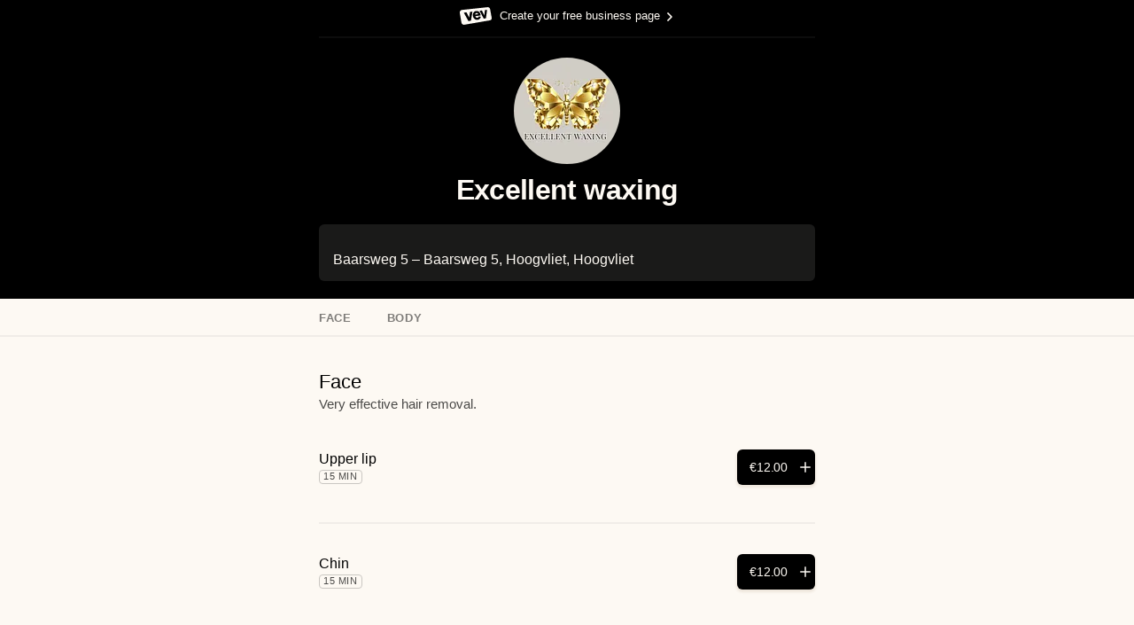

--- FILE ---
content_type: text/html; charset=utf-8
request_url: https://vev.co/excellent-waxing-nl
body_size: 21690
content:
<!DOCTYPE html><html lang="en"><head><meta charSet="utf-8" data-next-head=""/><meta name="viewport" content="width=device-width, initial-scale=1, maximum-scale=1" class="jsx-9024d1a2a631e0be" data-next-head=""/><link rel="preload" as="font" href="https://customer-web-assets.oopen.cloud/fonts/Sohne/sohne-n700-corrected.woff2" crossorigin="anonymous" data-next-head=""/><link rel="preload" as="font" href="https://customer-web-assets.oopen.cloud/fonts/Sohne/sohne-n500-corrected.woff2" crossorigin="anonymous" data-next-head=""/><link rel="preload" as="font" href="https://customer-web-assets.oopen.cloud/fonts/Sohne/sohne-n400-corrected.woff2" crossorigin="anonymous" data-next-head=""/><link rel="preload" as="font" href="https://customer-web-assets.oopen.cloud/fonts/Sohne/sohne-n600-corrected.woff2" crossorigin="anonymous" data-next-head=""/><style data-next-head="">
          @font-face {
            font-family: 'Sohne'; /* font: Sohne-Buch */
            font-weight: 400;
            font-style: normal;
            src: url('https://customer-web-assets.oopen.cloud/fonts/Sohne/sohne-n400-corrected.woff2') format('woff2'),
            url('https://customer-web-assets.oopen.cloud/fonts/Sohne/sohne-n400-corrected.woff') format('woff');
            font-display: fallback;
          }

          @font-face {
            font-family: 'Sohne'; /* font: Sohne-Kraftig */
            font-weight: 500;
            font-style: normal;
            src: url('https://customer-web-assets.oopen.cloud/fonts/Sohne/sohne-n500-corrected.woff2') format('woff2'),
            url('https://customer-web-assets.oopen.cloud/fonts/Sohne/sohne-n500-corrected.woff') format('woff');
            font-display: fallback;
          }

          @font-face {
            font-family: 'Sohne'; /* font: Sohne-Halbfett */
            font-weight: 600;
            font-style: normal;
            src: url('https://customer-web-assets.oopen.cloud/fonts/Sohne/sohne-n600-corrected.woff2') format('woff2'),
            url('https://customer-web-assets.oopen.cloud/fonts/Sohne/sohne-n600-corrected.woff') format('woff');
            font-display: fallback;
          }

          @font-face {
            font-family: 'Sohne'; /* font: Sohne-Dreiviertelfett */
            font-weight: 700;
            font-style: normal;
            src: url('https://customer-web-assets.oopen.cloud/fonts/Sohne/sohne-n700-corrected.woff2') format('woff2'),
            url('https://customer-web-assets.oopen.cloud/fonts/Sohne/sohne-n700-corrected.woff') format('woff');
            font-display: fallback;
          }

          @font-face {
            font-family: 'Sohne Mono'; /* font: SohneMono-Buch */
            font-weight: 400;
            font-style: normal;
            src: url('https://customer-web-assets.oopen.cloud/fonts/SohneMono/sohne-n400.woff2') format('woff2'),
            url('https://customer-web-assets.oopen.cloud/fonts/SohneMono/sohne-n400.woff') format('woff');
            font-display: fallback;
          }

          @font-face {
            font-family: 'Sohne Mono'; /* font: SohneMono-Kraftig */
            font-weight: 500;
            font-style: normal;
            src: url('https://customer-web-assets.oopen.cloud/fonts/SohneMono/sohne-n500.woff2') format('woff2'),
            url('https://customer-web-assets.oopen.cloud/fonts/SohneMono/sohne-n500.woff') format('woff');
            font-display: fallback;
          }

          @font-face {
            font-family: 'Libre Caslon';
            font-weight: 500;
            font-style: normal;
            src: url('https://customer-web-assets.oopen.cloud/fonts/LibreCaslon/LibreCaslonCondensed-Medium.woff2') format('woff2');
            font-display: fallback;
          }

          @font-face {
            font-family: 'Big Shoulders';
            font-weight: 900;
            font-style: normal;
            src: url('https://customer-web-assets.oopen.cloud/fonts/BigShoulders/BigShouldersDisplay-Black.woff2') format('woff2');
            font-display: fallback;
          }

          @font-face {
            font-family: 'Dancing Script';
            font-weight: 700;
            font-style: normal;
            src: url('https://customer-web-assets.oopen.cloud/fonts/DancingScript/DancingScript-Bold.woff2') format('woff2');
            font-display: fallback;
          }

          @font-face {
            font-family: 'Bricolage';
            font-weight: 800;
            font-style: normal;
            src: url('https://customer-web-assets.oopen.cloud/fonts/Bricolage/BricolageGrotesque-ExtraBold.woff2') format('woff2');
            font-display: fallback;
          }

          @font-face {
            font-family: 'Londrina';
            font-weight: 400;
            font-style: normal;
            src: url('https://customer-web-assets.oopen.cloud/fonts/Londrina/LondrinaSolid-Regular.woff2') format('woff2');
            font-display: fallback;
          }
        </style><script type="application/ld+json" data-next-head="">{"@context":"https://schema.org","@type":"LocalBusiness","name":"Excellent waxing","address":{"@type":"PostalAddress","streetAddress":"Baarsweg 5","addressLocality":"Hoogvliet","postalCode":"3192 VB","addressCountry":"NL"},"url":"https://vev.co/excellent-waxing-nl","image":["https://user-images.oopen.cloud/_/el:1/w:500/h:500/rt:fill/plain/merchants/9b5e1533-3e77-4326-a339-fda50466715d/images/7e6c7908-e3db-429e-a825-fbd548b9d239.png"]}</script><meta name="theme-color" content="#000000" data-next-head=""/><link rel="canonical" href="https://vev.co/excellent-waxing-nl" data-next-head=""/><title data-next-head="">Excellent waxing – Face, Body – Hoogvliet</title><meta property="og:title" content="Excellent waxing – Face, Body – Hoogvliet" data-next-head=""/><meta name="description" content="Book an appointment with Excellent waxing" data-next-head=""/><meta property="og:description" content="Book an appointment with Excellent waxing" data-next-head=""/><meta property="og:image" content="https://user-images.oopen.cloud/_/el:1/w:500/h:500/rt:fill/plain/merchants/9b5e1533-3e77-4326-a339-fda50466715d/images/7e6c7908-e3db-429e-a825-fbd548b9d239.png" data-next-head=""/><meta property="og:image:width" content="500" data-next-head=""/><meta property="og:image:height" content="500" data-next-head=""/><meta property="og:image:alt" content="Excellent waxing logo" data-next-head=""/><meta property="og:site_name" content="Vev" data-next-head=""/><meta property="og:url" content="https://vev.co/excellent-waxing-nl" data-next-head=""/><meta property="og:type" content="website" data-next-head=""/><meta name="twitter:card" content="summary" data-next-head=""/><meta charSet="utf-8"/><link rel="icon" href="/favicon.ico"/><link rel="icon" href="/favicon.svg" type="image/svg+xml"/><link rel="apple-touch-icon" href="/apple-touch-icon.png" type="image/png"/><link rel="preconnect" href="https://api.vev.co" crossorigin="anonymous"/><noscript data-n-css=""></noscript><script defer="" crossorigin="anonymous" nomodule="" src="https://customer-web-assets.oopen.cloud/_next/static/chunks/polyfills-42372ed130431b0a.js"></script><script src="https://customer-web-assets.oopen.cloud/_next/static/chunks/webpack-6a170f857c9ec239.js" defer="" crossorigin="anonymous"></script><script src="https://customer-web-assets.oopen.cloud/_next/static/chunks/framework-c58b701e662e967e.js" defer="" crossorigin="anonymous"></script><script src="https://customer-web-assets.oopen.cloud/_next/static/chunks/main-d0586f53f7ea5194.js" defer="" crossorigin="anonymous"></script><script src="https://customer-web-assets.oopen.cloud/_next/static/chunks/pages/_app-90f3b23da9afbfa9.js" defer="" crossorigin="anonymous"></script><script src="https://customer-web-assets.oopen.cloud/_next/static/chunks/5500-acb5a4ac90e595fe.js" defer="" crossorigin="anonymous"></script><script src="https://customer-web-assets.oopen.cloud/_next/static/chunks/801-14b36fc9bdb4ddf2.js" defer="" crossorigin="anonymous"></script><script src="https://customer-web-assets.oopen.cloud/_next/static/chunks/6200-3824fa61183deb53.js" defer="" crossorigin="anonymous"></script><script src="https://customer-web-assets.oopen.cloud/_next/static/chunks/372-f219122780a2ed9e.js" defer="" crossorigin="anonymous"></script><script src="https://customer-web-assets.oopen.cloud/_next/static/chunks/3124-23ad8abf26fcc227.js" defer="" crossorigin="anonymous"></script><script src="https://customer-web-assets.oopen.cloud/_next/static/chunks/8793-b4199ab14c17cd3b.js" defer="" crossorigin="anonymous"></script><script src="https://customer-web-assets.oopen.cloud/_next/static/chunks/8248-5d2dbb18bc72993a.js" defer="" crossorigin="anonymous"></script><script src="https://customer-web-assets.oopen.cloud/_next/static/chunks/2362-3710470b70aed871.js" defer="" crossorigin="anonymous"></script><script src="https://customer-web-assets.oopen.cloud/_next/static/chunks/4567-30b97aeaeaa924bb.js" defer="" crossorigin="anonymous"></script><script src="https://customer-web-assets.oopen.cloud/_next/static/chunks/8888-3dd09f576953c920.js" defer="" crossorigin="anonymous"></script><script src="https://customer-web-assets.oopen.cloud/_next/static/chunks/6556-dd9df0d100f2a2cf.js" defer="" crossorigin="anonymous"></script><script src="https://customer-web-assets.oopen.cloud/_next/static/chunks/9382-51cac1c60f9a5cdf.js" defer="" crossorigin="anonymous"></script><script src="https://customer-web-assets.oopen.cloud/_next/static/chunks/8917-898848a5da2dfe08.js" defer="" crossorigin="anonymous"></script><script src="https://customer-web-assets.oopen.cloud/_next/static/chunks/pages/%5BlocationSlug%5D/%5B%5B...path%5D%5D-ff603602a3d54ae9.js" defer="" crossorigin="anonymous"></script><script src="https://customer-web-assets.oopen.cloud/_next/static/qvBUTFlweYkHwx6l7qWEH/_buildManifest.js" defer="" crossorigin="anonymous"></script><script src="https://customer-web-assets.oopen.cloud/_next/static/qvBUTFlweYkHwx6l7qWEH/_ssgManifest.js" defer="" crossorigin="anonymous"></script><style id="__jsx-9024d1a2a631e0be">div#__next{height:100%}</style><style data-styled="" data-styled-version="6.1.15">html{font-size:62.5%;height:100%;}/*!sc*/
body{font-family:Sohne,sans-serif;font-weight:400;font-size:1.7rem;height:100%;}/*!sc*/
*{box-sizing:border-box;margin:0;padding:0;-webkit-font-smoothing:antialiased;-moz-osx-font-smoothing:grayscale;-webkit-tap-highlight-color:transparent;}/*!sc*/
data-styled.g1[id="sc-global-epcKuV1"]{content:"sc-global-epcKuV1,"}/*!sc*/
body{background-color:#FFFFFF;}/*!sc*/
data-styled.g2[id="sc-global-jNvjqA1"]{content:"sc-global-jNvjqA1,"}/*!sc*/
html{line-height:1.15;-webkit-text-size-adjust:100%;-moz-text-size-adjust:100%;-ms-text-size-adjust:100%;text-size-adjust:100%;}/*!sc*/
body{margin:0;}/*!sc*/
main{display:block;}/*!sc*/
h1{font-size:2em;margin:0;}/*!sc*/
hr{box-sizing:content-box;height:0;overflow:visible;}/*!sc*/
pre{font-family:monospace;font-size:1em;}/*!sc*/
a{background-color:transparent;color:inherit;-webkit-text-decoration:none;text-decoration:none;}/*!sc*/
abbr[title]{border-bottom:none;-webkit-text-decoration:underline;text-decoration:underline;-webkit-text-decoration:underline dotted;text-decoration:underline dotted;}/*!sc*/
b,strong{font-weight:bolder;}/*!sc*/
code,kbd,samp{font-family:monospace;font-size:1em;}/*!sc*/
small{font-size:80%;}/*!sc*/
sub,sup{font-size:75%;line-height:0;position:relative;vertical-align:baseline;}/*!sc*/
sub{bottom:-0.25em;}/*!sc*/
sup{top:-0.5em;}/*!sc*/
img{border-style:none;}/*!sc*/
button,input,optgroup,select,textarea{font-family:inherit;font-size:100%;line-height:1.15;margin:0;}/*!sc*/
button,input{overflow:visible;}/*!sc*/
button,select{text-transform:none;}/*!sc*/
button{box-shadow:none;border:none;}/*!sc*/
button,[type="button"],[type="reset"],[type="submit"]{-webkit-appearance:button;-moz-appearance:button;-ms-appearance:button;appearance:button;}/*!sc*/
button::-moz-focus-inner,[type="button"]::-moz-focus-inner,[type="reset"]::-moz-focus-inner,[type="submit"]::-moz-focus-inner{border-style:none;padding:0;}/*!sc*/
button:-moz-focusring,[type="button"]:-moz-focusring,[type="reset"]:-moz-focusring,[type="submit"]:-moz-focusring{outline:1px dotted ButtonText;}/*!sc*/
fieldset{padding:0.35em 0.75em 0.625em;}/*!sc*/
legend{box-sizing:border-box;color:inherit;display:table;max-width:100%;padding:0;white-space:normal;}/*!sc*/
progress{vertical-align:baseline;}/*!sc*/
textarea{overflow:auto;}/*!sc*/
[type="checkbox"],[type="radio"]{box-sizing:border-box;padding:0;}/*!sc*/
[type="number"]::-webkit-inner-spin-button,[type="number"]::-webkit-outer-spin-button{height:auto;}/*!sc*/
[type="search"]{-webkit-appearance:textfield;-moz-appearance:textfield;-ms-appearance:textfield;appearance:textfield;outline-offset:-2px;}/*!sc*/
[type="search"]::-webkit-search-decoration{-webkit-appearance:none;-moz-appearance:none;-ms-appearance:none;appearance:none;}/*!sc*/
::-webkit-file-upload-button{-webkit-appearance:button;-moz-appearance:button;-ms-appearance:button;appearance:button;font:inherit;}/*!sc*/
details{display:block;}/*!sc*/
summary{display:list-item;}/*!sc*/
template{display:none;}/*!sc*/
[hidden]{display:none;}/*!sc*/
ul{margin:0;}/*!sc*/
data-styled.g3[id="sc-global-fYzgRU1"]{content:"sc-global-fYzgRU1,"}/*!sc*/
.ebxWYS{font-family:Sohne,sans-serif;font-weight:400;font-size:1.5rem;line-height:calc(20 / 15);color:#000000;text-wrap:pretty;}/*!sc*/
data-styled.g14[id="sc-1mrrkuq-0"]{content:"ebxWYS,"}/*!sc*/
.hUjvjb{font-family:Sohne,sans-serif;font-weight:400;font-size:1.2rem;line-height:calc(14 / 12);color:#000000;text-align:left;text-wrap:pretty;}/*!sc*/
.fbVwBS{font-family:Sohne,sans-serif;font-weight:500;font-size:1.6rem;line-height:calc(18 / 16);color:#000000;text-align:left;text-wrap:pretty;}/*!sc*/
.fPbCGN{font-family:Sohne,sans-serif;font-weight:400;font-size:1.4rem;line-height:calc(16 / 14);color:#000000;text-align:left;text-wrap:pretty;}/*!sc*/
data-styled.g15[id="sc-1w60f03-0"]{content:"hUjvjb,fbVwBS,fPbCGN,"}/*!sc*/
.kNCKzi{font-family:Sohne,sans-serif;font-weight:600;font-size:1.3rem;line-height:1;color:#000000;letter-spacing:0.05em;text-transform:uppercase;text-wrap:pretty;}/*!sc*/
.hXPBxH{font-family:Sohne,sans-serif;font-weight:500;font-size:1.1rem;line-height:1;color:#000000;letter-spacing:0.05em;text-transform:uppercase;text-wrap:pretty;}/*!sc*/
data-styled.g17[id="sc-1maaqke-0"]{content:"kNCKzi,hXPBxH,"}/*!sc*/
.kcLWTc{font-family:Sohne,sans-serif;font-weight:500;font-size:2.2rem;letter-spacing:0;line-height:1;color:#000000;text-wrap:pretty;}/*!sc*/
data-styled.g18[id="sc-s7r2bs-0"]{content:"kcLWTc,"}/*!sc*/
.fyvBFj{font-family:Sohne,sans-serif;font-weight:700;font-size:3.2rem;letter-spacing:-0.02em;line-height:1;color:#000000;text-wrap:pretty;}/*!sc*/
data-styled.g19[id="sc-19i73lu-0"]{content:"fyvBFj,"}/*!sc*/
.ebxyft{position:relative;color:#000000;background:none;font-weight:500;cursor:pointer;-webkit-transition:color 300ms;transition:color 300ms;}/*!sc*/
.ebxyft:focus{outline:none;}/*!sc*/
.ebxyft:focus-visible{outline:none;color:#000;}/*!sc*/
.ebxyft:focus-visible:after{content:'';position:absolute;left:-0.5rem;right:-0.5rem;top:0;bottom:-0.2rem;border-radius:0.6rem;box-shadow:0px 0px 0px 2.5px rgba(0,0,0,0.15),0px 4px 3px rgba(106,71,17,0.3),inset 0px 0px 0px 2px rgba(0,0,0,0.5);}/*!sc*/
.ebxyft:hover{color:#000;}/*!sc*/
.ebxyft:active{color:#000;}/*!sc*/
.ebxyft:disabled{box-shadow:none;opacity:0.4;color:#7e7c79;cursor:auto;}/*!sc*/
data-styled.g20[id="sc-1ox12km-0"]{content:"ebxyft,"}/*!sc*/
.iaCVXU{white-space:nowrap;overflow:hidden;text-overflow:ellipsis;padding:0.5rem 0;}/*!sc*/
data-styled.g22[id="sc-ki6u6g-0"]{content:"iaCVXU,"}/*!sc*/
.eLQBKa{font-family:Sohne,sans-serif;font-weight:500;width:100%;border-radius:0.6rem;display:-webkit-box;display:-webkit-flex;display:-ms-flexbox;display:flex;-webkit-box-pack:center;-ms-flex-pack:center;-webkit-justify-content:center;justify-content:center;-webkit-align-items:center;-webkit-box-align:center;-ms-flex-align:center;align-items:center;border:none;cursor:pointer;max-width:31.2rem;color:#fdf9f3;background-color:rgba(253,249,243,0.1);box-shadow:none;-webkit-transition:background-color 300ms,box-shadow 300ms,color 300ms;transition:background-color 300ms,box-shadow 300ms,color 300ms;}/*!sc*/
.eLQBKa:focus{outline:none;}/*!sc*/
.eLQBKa:hover{background-color:rgba(253,249,243,0.15);}/*!sc*/
.eLQBKa:active{background-color:rgba(253,249,243,0.2);}/*!sc*/
.eLQBKa:focus-visible{outline:none;background-color:rgba(253,249,243,0.2);box-shadow:0px 0px 0px 2.5px rgba(253,249,243,0.15),inset 0px 0px 0px 2px #fdf9f3;}/*!sc*/
.eLQBKa:disabled{box-shadow:none;opacity:0.3;cursor:auto;}/*!sc*/
.cWLmng{font-family:Sohne,sans-serif;font-weight:500;width:100%;border-radius:0.6rem;display:-webkit-box;display:-webkit-flex;display:-ms-flexbox;display:flex;-webkit-box-pack:center;-ms-flex-pack:center;-webkit-justify-content:center;justify-content:center;-webkit-align-items:center;-webkit-box-align:center;-ms-flex-align:center;align-items:center;border:none;cursor:pointer;max-width:31.2rem;color:#fdf9f3;background-color:#000000;box-shadow:0px 2px 3px 1px rgba(106,71,17,0.1);-webkit-transition:background-color 300ms,box-shadow 300ms,color 300ms;transition:background-color 300ms,box-shadow 300ms,color 300ms;}/*!sc*/
.cWLmng:focus{outline:none;}/*!sc*/
.cWLmng:hover{background:linear-gradient(0deg,rgba(253,249,243,0.1),rgba(253,249,243,0.1)),#000000;box-shadow:0px 2px 3px 1px rgba(106,71,17,0.15);}/*!sc*/
.cWLmng:active{background:linear-gradient(0deg,rgba(253,249,243,0.2),rgba(253,249,243,0.2)),#000000;box-shadow:0px 0.5px 2px 1px rgba(106,71,17,0.15);}/*!sc*/
.cWLmng:focus-visible{outline:none;box-shadow:0px 0px 0px 2.5px rgba(0,0,0,0.15),0px 4px 4px rgba(0,0,0,0.25),inset 0px 0px 0px 2px #000;}/*!sc*/
.cWLmng:disabled{box-shadow:none;opacity:0.3;background-color:#7e7c79;color:#f0ece6;cursor:auto;}/*!sc*/
data-styled.g27[id="sc-1rmlg96-0"]{content:"eLQBKa,cWLmng,"}/*!sc*/
.exeaGn{font-size:1.8rem;line-height:calc(20 / 18);height:4.8rem;padding:1.2rem 2rem;}/*!sc*/
data-styled.g28[id="sc-1rmlg96-1"]{content:"exeaGn,"}/*!sc*/
.kpqjHQ{font-size:1.6rem;line-height:1;height:4.0rem;padding:0.8rem 2rem;}/*!sc*/
data-styled.g29[id="sc-1rmlg96-2"]{content:"kpqjHQ,"}/*!sc*/
.bQxddY{position:relative;border-radius:0.6rem;font-size:1.3rem;line-height:calc(14 / 13);max-width:31.2rem;font-family:Sohne,sans-serif;font-weight:500;height:2.4rem;background:none;color:#fdf9f3;cursor:pointer;display:-webkit-box;display:-webkit-flex;display:-ms-flexbox;display:flex;-webkit-align-items:center;-webkit-box-align:center;-ms-flex-align:center;align-items:center;-webkit-transition:color 300ms;transition:color 300ms;}/*!sc*/
.bQxddY:focus{outline:none;}/*!sc*/
.bQxddY:focus-visible{outline:none;color:#f6e3c7;}/*!sc*/
.bQxddY:focus-visible:after{content:'';height:100%;position:absolute;left:-0.5rem;right:-0.5rem;border-radius:0.6rem;box-shadow:0px 0px 0px 2.5px rgba(253,249,243,0.15),0px 4px 3px rgba(106,71,17,0.3),inset 0px 0px 0px 2px rgba(253,249,243,0.5);}/*!sc*/
.bQxddY:hover{color:#f2d8b1;}/*!sc*/
.bQxddY:active{color:#eecd9c;}/*!sc*/
.bQxddY:disabled{box-shadow:none;opacity:0.4;color:#7e7c79;cursor:auto;}/*!sc*/
.etGgoQ{position:relative;border-radius:0.6rem;font-size:1.6rem;line-height:1;max-width:31.2rem;font-family:Sohne,sans-serif;font-weight:500;height:2.4rem;background:none;color:#000000;cursor:pointer;display:-webkit-box;display:-webkit-flex;display:-ms-flexbox;display:flex;-webkit-align-items:center;-webkit-box-align:center;-ms-flex-align:center;align-items:center;-webkit-transition:color 300ms;transition:color 300ms;}/*!sc*/
.etGgoQ:focus{outline:none;}/*!sc*/
.etGgoQ:focus-visible{outline:none;color:#000;}/*!sc*/
.etGgoQ:focus-visible:after{content:'';height:100%;position:absolute;left:-0.5rem;right:-0.5rem;border-radius:0.6rem;box-shadow:0px 0px 0px 2.5px rgba(0,0,0,0.15),0px 4px 3px rgba(106,71,17,0.3),inset 0px 0px 0px 2px rgba(0,0,0,0.5);}/*!sc*/
.etGgoQ:hover{color:#000;}/*!sc*/
.etGgoQ:active{color:#000;}/*!sc*/
.etGgoQ:disabled{box-shadow:none;opacity:0.4;color:#7e7c79;cursor:auto;}/*!sc*/
data-styled.g31[id="sc-q4qw75-0"]{content:"bQxddY,etGgoQ,"}/*!sc*/
.izCGxQ{position:relative;top:0.2rem;}/*!sc*/
data-styled.g32[id="sc-q4qw75-1"]{content:"izCGxQ,"}/*!sc*/
.jGIQWc{margin-right:0.5rem;padding:0.5rem 0;white-space:nowrap;overflow:hidden;text-overflow:ellipsis;}/*!sc*/
.gbVhed{margin-left:0.5rem;padding:0.4rem 0;white-space:nowrap;overflow:hidden;text-overflow:ellipsis;}/*!sc*/
data-styled.g33[id="sc-q4qw75-2"]{content:"jGIQWc,gbVhed,"}/*!sc*/
.kaGsHO{margin:0;height:0.2rem;border:none;background-color:#000000;opacity:0.05;-webkit-transition:opacity 300ms;transition:opacity 300ms;}/*!sc*/
.haaEoC{margin:0 2rem;height:0.2rem;border:none;background-color:#000000;opacity:0.05;-webkit-transition:opacity 300ms;transition:opacity 300ms;}/*!sc*/
data-styled.g37[id="sc-uk00p0-0"]{content:"kaGsHO,haaEoC,"}/*!sc*/
.YpCBO{padding-bottom:0rem;-webkit-transition:padding-bottom 200ms;transition:padding-bottom 200ms;}/*!sc*/
data-styled.g172[id="sc-3fc1b72c-0"]{content:"YpCBO,"}/*!sc*/
.glbJWK{max-width:60rem;margin:0 auto;}/*!sc*/
data-styled.g173[id="sc-f6a31c55-0"]{content:"glbJWK,"}/*!sc*/
.cAwBfg{position:fixed;top:0;right:0;width:100%;pointer-events:none;z-index:10000;padding:1.6rem;}/*!sc*/
.cAwBfg div{margin-bottom:2rem;}/*!sc*/
.cAwBfg div:last-child{margin-bottom:0;}/*!sc*/
@media (min-width:500px){.cAwBfg{max-width:39.2rem;}}/*!sc*/
data-styled.g174[id="sc-9fa63dd-0"]{content:"cAwBfg,"}/*!sc*/
.cEPYFa{height:8px;}/*!sc*/
data-styled.g176[id="sc-8d7c59-0"]{content:"cEPYFa,"}/*!sc*/
.eOStoc{background:#000000;}/*!sc*/
data-styled.g187[id="sc-6eaa1837-0"]{content:"eOStoc,"}/*!sc*/
.bYlQEz{padding:0;min-height:6.4rem;height:initial;max-width:initial;}/*!sc*/
.bYlQEz span{padding:0;width:100%;white-space:initial;overflow:initial;text-overflow:initial;}/*!sc*/
data-styled.g191[id="sc-d43b03ca-0"]{content:"bYlQEz,"}/*!sc*/
.jNIJam{cursor:initial;}/*!sc*/
.jNIJam:hover{background-color:rgba(253,249,243,0.1);}/*!sc*/
data-styled.g192[id="sc-d43b03ca-1"]{content:"jNIJam,"}/*!sc*/
.jIFRAF{display:-ms-grid;display:grid;gap:0.8rem;-ms-grid-columns:1fr;grid-template-columns:1fr;margin-top:1rem;}/*!sc*/
data-styled.g195[id="sc-7125de27-0"]{content:"jIFRAF,"}/*!sc*/
.fjziqY{display:-webkit-box;display:-webkit-flex;display:-ms-flexbox;display:flex;-webkit-flex-direction:column;-ms-flex-direction:column;flex-direction:column;-webkit-box-pack:center;-ms-flex-pack:center;-webkit-justify-content:center;justify-content:center;padding:1.2rem 1.6rem;}/*!sc*/
data-styled.g196[id="sc-7125de27-1"]{content:"fjziqY,"}/*!sc*/
.bnHhgt{color:inherit;min-height:1.4rem;margin-bottom:0.2rem;}/*!sc*/
data-styled.g197[id="sc-7125de27-2"]{content:"bnHhgt,"}/*!sc*/
.fZFguP{color:inherit;}/*!sc*/
data-styled.g198[id="sc-7125de27-3"]{content:"fZFguP,"}/*!sc*/
.ciiiNi{padding:0.6rem 2rem 0;display:-webkit-box;display:-webkit-flex;display:-ms-flexbox;display:flex;-webkit-flex-direction:column;-ms-flex-direction:column;flex-direction:column;-webkit-box-pack:center;-ms-flex-pack:center;-webkit-justify-content:center;justify-content:center;}/*!sc*/
data-styled.g205[id="sc-9a16cfe3-0"]{content:"ciiiNi,"}/*!sc*/
.fOFHDf{margin-left:auto;margin-right:auto;margin-bottom:1.1rem;}/*!sc*/
data-styled.g206[id="sc-9a16cfe3-1"]{content:"fOFHDf,"}/*!sc*/
.gtovZC{display:-webkit-box;display:-webkit-flex;display:-ms-flexbox;display:flex;-webkit-align-items:center;-webkit-box-align:center;-ms-flex-align:center;align-items:center;}/*!sc*/
data-styled.g207[id="sc-9a16cfe3-2"]{content:"gtovZC,"}/*!sc*/
.gaOTXI{padding-right:0.9rem;margin-top:0.2rem;}/*!sc*/
data-styled.g208[id="sc-9a16cfe3-3"]{content:"gaOTXI,"}/*!sc*/
.iFfDPq{background-color:#fdf9f3;}/*!sc*/
data-styled.g209[id="sc-9a16cfe3-4"]{content:"iFfDPq,"}/*!sc*/
.kcPVFn{width:100%;padding-bottom:2rem;color:#fdf9f3;}/*!sc*/
data-styled.g210[id="sc-d1364b4e-0"]{content:"kcPVFn,"}/*!sc*/
.cLzkBF{padding:0 2rem;}/*!sc*/
data-styled.g212[id="sc-d1364b4e-2"]{content:"cLzkBF,"}/*!sc*/
.jPEdzl{display:-webkit-box;display:-webkit-flex;display:-ms-flexbox;display:flex;-webkit-flex-direction:column;-ms-flex-direction:column;flex-direction:column;-webkit-align-items:center;-webkit-box-align:center;-ms-flex-align:center;align-items:center;padding-top:2rem;position:relative;}/*!sc*/
data-styled.g214[id="sc-d1364b4e-4"]{content:"jPEdzl,"}/*!sc*/
.fiawkM{-webkit-box-pack:center;-ms-flex-pack:center;-webkit-justify-content:center;justify-content:center;padding-bottom:1.2rem;min-height:20rem;padding-top:2rem;}/*!sc*/
data-styled.g215[id="sc-d1364b4e-5"]{content:"fiawkM,"}/*!sc*/
.RfJCJ{width:12rem;height:12rem;display:-webkit-box;display:-webkit-flex;display:-ms-flexbox;display:flex;-webkit-box-pack:center;-ms-flex-pack:center;-webkit-justify-content:center;justify-content:center;-webkit-align-items:center;-webkit-box-align:center;-ms-flex-align:center;align-items:center;border-radius:50%;z-index:2;margin-bottom:1.3rem;overflow:hidden;}/*!sc*/
data-styled.g217[id="sc-d1364b4e-7"]{content:"RfJCJ,"}/*!sc*/
.csPYXd{color:inherit;text-align:center;}/*!sc*/
data-styled.g218[id="sc-d1364b4e-8"]{content:"csPYXd,"}/*!sc*/
.iJDPVB{background-color:#fdf9f3;-webkit-transition:background-color 300ms;transition:background-color 300ms;min-height:100%;}/*!sc*/
data-styled.g222[id="sc-7978b48d-0"]{content:"iJDPVB,"}/*!sc*/
.uXtPa{height:6.4rem;padding:0 2rem;position:relative;display:-webkit-box;display:-webkit-flex;display:-ms-flexbox;display:flex;-webkit-align-items:center;-webkit-box-align:center;-ms-flex-align:center;align-items:center;-webkit-box-pack:justify;-webkit-justify-content:space-between;justify-content:space-between;margin-top:0.8rem;margin-bottom:0.8rem;}/*!sc*/
data-styled.g233[id="sc-bf9f999-0"]{content:"uXtPa,"}/*!sc*/
.gMiDFk{-webkit-box-flex:1;-webkit-flex-grow:1;-ms-flex-positive:1;flex-grow:1;max-width:unset;padding:0.8rem 1.7rem 1rem 0;min-height:4.8rem;}/*!sc*/
.gMiDFk >div:last-child{width:100%;}/*!sc*/
data-styled.g234[id="sc-bf9f999-1"]{content:"gMiDFk,"}/*!sc*/
.hNsIkw{position:absolute;top:2.2rem;right:2rem;color:#7e7c79;}/*!sc*/
data-styled.g235[id="sc-bf9f999-2"]{content:"hNsIkw,"}/*!sc*/
.fSyvss{width:100%;display:-webkit-box;display:-webkit-flex;display:-ms-flexbox;display:flex;-webkit-box-pack:justify;-webkit-justify-content:space-between;justify-content:space-between;gap:0.8rem;padding-left:0.3rem;}/*!sc*/
data-styled.g236[id="sc-bf9f999-3"]{content:"fSyvss,"}/*!sc*/
.jOoFfu{box-shadow:inset 0px -2px 0px rgba(0,0,0,0.05);background-color:#fdf9f3;-webkit-transition:background 300ms;transition:background 300ms;position:-webkit-sticky;position:sticky;top:0;z-index:50;}/*!sc*/
data-styled.g253[id="sc-b6130076-0"]{content:"jOoFfu,"}/*!sc*/
.geAFRU{overflow-x:auto;white-space:nowrap;scrollbar-width:none;}/*!sc*/
.geAFRU::-webkit-scrollbar{display:none;}/*!sc*/
data-styled.g254[id="sc-b6130076-1"]{content:"geAFRU,"}/*!sc*/
.kMBwZr{padding:1.5rem 2rem;background:none;cursor:pointer;-webkit-transition:color 300ms,box-shadow 300ms;transition:color 300ms,box-shadow 300ms;color:#7e7c79;box-shadow:none;}/*!sc*/
.kMBwZr:hover{color:#7b7977;box-shadow:inset 0px -2px 0px #7b7977;}/*!sc*/
data-styled.g255[id="sc-b6130076-2"]{content:"kMBwZr,"}/*!sc*/
.gYDufu{display:inline-block;color:#4b4a48;background-color:rgba(0,0,0,0.1);border:1.25px solid transparent;border-radius:0.4rem;padding:0 0.4rem;height:1.6rem;line-height:calc(13.5/11);padding-top:0.1rem;}/*!sc*/
@supports selector(:-moz-is-html){.gYDufu{padding-top:0;}}/*!sc*/
@supports (not (-webkit-hyphens:none)) and (not (-moz-appearance:none)) and (list-style-type:'*'){.gYDufu{padding-top:0;}}/*!sc*/
@supports (-webkit-touch-callout:none){.gYDufu{padding-top:0;}}/*!sc*/
data-styled.g281[id="sc-9ebad73d-0"]{content:"gYDufu,"}/*!sc*/
.iTQQpL{background:transparent;color:#4b4a48;border-color:#cac7c2;}/*!sc*/
data-styled.g282[id="sc-7e83bb40-0"]{content:"iTQQpL,"}/*!sc*/
.fzbYzS{min-width:8.8rem;width:-webkit-fit-content;width:-moz-fit-content;width:fit-content;padding:0;display:-webkit-box;display:-webkit-flex;display:-ms-flexbox;display:flex;-webkit-box-pack:justify;-webkit-justify-content:space-between;justify-content:space-between;font-size:1.4rem;line-height:calc(16 / 14);letter-spacing:-0.02em;}/*!sc*/
.fzbYzS >span{padding:0;width:100%;display:-webkit-box;display:-webkit-flex;display:-ms-flexbox;display:flex;}/*!sc*/
data-styled.g289[id="sc-6c230a89-0"]{content:"fzbYzS,"}/*!sc*/
.iWGkxM{-webkit-box-flex:1;-webkit-flex-grow:1;-ms-flex-positive:1;flex-grow:1;padding:0 0.2rem;}/*!sc*/
data-styled.g290[id="sc-6c230a89-1"]{content:"iWGkxM,"}/*!sc*/
.djOlRx{-webkit-flex-shrink:0;-ms-flex-negative:0;flex-shrink:0;padding-right:0.5rem;display:-webkit-box;display:-webkit-flex;display:-ms-flexbox;display:flex;-webkit-align-items:center;-webkit-box-align:center;-ms-flex-align:center;align-items:center;}/*!sc*/
data-styled.g292[id="sc-6c230a89-3"]{content:"djOlRx,"}/*!sc*/
.gFwSPS{width:-webkit-fit-content;width:-moz-fit-content;width:fit-content;padding:1.4rem 0;position:relative;}/*!sc*/
data-styled.g293[id="sc-d88b3a56-0"]{content:"gFwSPS,"}/*!sc*/
.eEWdhJ{max-height:5.2rem;overflow-y:hidden;}/*!sc*/
data-styled.g295[id="sc-4846b2aa-0"]{content:"eEWdhJ,"}/*!sc*/
.iRzkOI{font-size:1.6rem;line-height:calc(17 / 16);overflow-wrap:break-word;display:-webkit-box;-webkit-line-clamp:3;-webkit-box-orient:vertical;overflow:hidden;padding-bottom:0.1rem;}/*!sc*/
.ctoYot{font-size:2.2rem;line-height:1;overflow-wrap:break-word;padding-bottom:0.1rem;}/*!sc*/
data-styled.g296[id="sc-4846b2aa-1"]{content:"iRzkOI,ctoYot,"}/*!sc*/
.ewJGDF{padding:0 2rem 0.8rem;}/*!sc*/
data-styled.g309[id="sc-8bafd9a0-0"]{content:"ewJGDF,"}/*!sc*/
.fogofh{color:#4b4a48;padding-top:0.4rem;}/*!sc*/
data-styled.g310[id="sc-8bafd9a0-1"]{content:"fogofh,"}/*!sc*/
.coNvPt{padding-top:4rem;padding-bottom:4rem;display:-ms-grid;display:grid;-ms-grid-row-gap:4.4rem;grid-row-gap:4.4rem;}/*!sc*/
data-styled.g311[id="sc-dcad7df0-0"]{content:"coNvPt,"}/*!sc*/
.cvxYKc{display:-webkit-box;display:-webkit-flex;display:-ms-flexbox;display:flex;-webkit-box-pack:center;-ms-flex-pack:center;-webkit-justify-content:center;justify-content:center;-webkit-align-items:center;-webkit-box-align:center;-ms-flex-align:center;align-items:center;-webkit-flex-direction:column;-ms-flex-direction:column;flex-direction:column;padding-top:3.7rem;padding-bottom:4rem;}/*!sc*/
data-styled.g339[id="sc-675ea6dd-0"]{content:"cvxYKc,"}/*!sc*/
.hpSLAP{text-align:center;color:initial;margin-bottom:0.8rem;padding-top:0.3rem;padding-bottom:0.3rem;}/*!sc*/
data-styled.g340[id="sc-675ea6dd-1"]{content:"hpSLAP,"}/*!sc*/
.jKPrSP{max-width:23.6rem;text-align:center;padding-top:1.2rem;}/*!sc*/
data-styled.g341[id="sc-675ea6dd-2"]{content:"jKPrSP,"}/*!sc*/
.gKQyVv{width:initial;padding-left:3rem;padding-right:3rem;}/*!sc*/
data-styled.g342[id="sc-675ea6dd-3"]{content:"gKQyVv,"}/*!sc*/
.jiZHAE{color:#000000;}/*!sc*/
data-styled.g343[id="sc-675ea6dd-4"]{content:"jiZHAE,"}/*!sc*/
.dXeJAG{margin-top:0.4rem;margin-bottom:1.6rem;position:relative;z-index:1;max-width:100vw;}/*!sc*/
@media (min-width:601px){.dXeJAG{max-width:60rem;}}/*!sc*/
.dXeJAG::after{content:'';position:absolute;z-index:-1;bottom:0;border-radius:0.6rem;-webkit-transition:background-color 300ms,box-shadow 300ms,top 300ms,left 300ms,right 300ms;transition:background-color 300ms,box-shadow 300ms,top 300ms,left 300ms,right 300ms;}/*!sc*/
data-styled.g357[id="sc-41735673-0"]{content:"dXeJAG,"}/*!sc*/
.dSqQtx{overflow-y:hidden;}/*!sc*/
data-styled.g361[id="sc-c62643cc-0"]{content:"dSqQtx,"}/*!sc*/
.jgwGFC{min-height:9.6rem;padding:1.6rem 2rem 0.8rem;position:relative;}/*!sc*/
data-styled.g362[id="sc-c62643cc-1"]{content:"jgwGFC,"}/*!sc*/
.rFcWP{display:-webkit-box;display:-webkit-flex;display:-ms-flexbox;display:flex;-webkit-flex-direction:row;-ms-flex-direction:row;flex-direction:row;position:relative;}/*!sc*/
data-styled.g363[id="sc-c62643cc-2"]{content:"rFcWP,"}/*!sc*/
.dtvdTL{padding-left:0;padding-right:0.8rem;-webkit-box-flex:1;-webkit-flex-grow:1;-ms-flex-positive:1;flex-grow:1;display:-webkit-box;display:-webkit-flex;display:-ms-flexbox;display:flex;-webkit-box-pack:center;-ms-flex-pack:center;-webkit-justify-content:center;justify-content:center;-webkit-flex-direction:column;-ms-flex-direction:column;flex-direction:column;max-width:calc(100% - 8.8rem);}/*!sc*/
data-styled.g365[id="sc-c62643cc-4"]{content:"dtvdTL,"}/*!sc*/
.ijXiKK{display:-webkit-box;display:-webkit-flex;display:-ms-flexbox;display:flex;padding-top:0.3rem;position:relative;}/*!sc*/
data-styled.g366[id="sc-c62643cc-5"]{content:"ijXiKK,"}/*!sc*/
.hrXGzf{-webkit-flex-shrink:0;-ms-flex-negative:0;flex-shrink:0;display:-webkit-box;display:-webkit-flex;display:-ms-flexbox;display:flex;-webkit-align-items:center;-webkit-box-align:center;-ms-flex-align:center;align-items:center;}/*!sc*/
data-styled.g368[id="sc-c62643cc-7"]{content:"hrXGzf,"}/*!sc*/
.juholr{position:absolute;left:2rem;right:2rem;}/*!sc*/
data-styled.g370[id="sc-c62643cc-9"]{content:"juholr,"}/*!sc*/
.fBiFXa{position:absolute;top:0;left:2rem;right:2rem;opacity:0;pointer-events:none;}/*!sc*/
data-styled.g372[id="sc-c62643cc-11"]{content:"fBiFXa,"}/*!sc*/
body{background-color:#fdf9f3;}/*!sc*/
data-styled.g390[id="sc-global-jNvjqA2"]{content:"sc-global-jNvjqA2,"}/*!sc*/
</style></head><body><div id="__next"><div id="scroll-lock-negative-margin-element" style="height:100%" class="jsx-9024d1a2a631e0be"><div class="sc-7978b48d-0 iJDPVB"><div><div class="sc-3fc1b72c-0 YpCBO"><div class="sc-6eaa1837-0 eOStoc"></div><div class="sc-6eaa1837-0 eOStoc sc-d1364b4e-0 kcPVFn"><div class="sc-f6a31c55-0 glbJWK sc-9a16cfe3-0 ciiiNi"><a href="https://vev.co/landing/MT_m5FIiiDhRwWaz2Zfz3snmg?utm_source=Vev&amp;utm_campaign=referralbanner&amp;utm_medium=ProductListingPage&amp;utm_content=M_m14VMz53QyajOf2lBGZxXQ&amp;utm_term=referral&amp;merchantName=Excellent+waxing" target="_blank" rel="nofollow" class="sc-q4qw75-0 bQxddY sc-9a16cfe3-1 fOFHDf"><div class="sc-q4qw75-2 jGIQWc"><div class="sc-9a16cfe3-2 gtovZC"><div class="sc-9a16cfe3-3 gaOTXI"><svg xmlns="http://www.w3.org/2000/svg" width="36" height="20" viewBox="0 0 561 309" fill="none"><path fill="currentColor" d="M293.322 102.168c3.862-.504 7.419-.252 10.569.655 3.15.906 5.945 2.367 8.282 4.33a25.17 25.17 0 0 1 5.843 7.151 30.475 30.475 0 0 1 3.252 9.115l-50.912 6.849c.356-4.23 1.169-8.007 2.388-11.331 1.219-3.323 2.845-6.143 4.827-8.46 1.982-2.316 4.319-4.23 6.961-5.59 2.642-1.359 5.589-2.266 8.79-2.669v-.05Z"></path><path fill="currentColor" d="M489.858.193c5.081-.554 10.111.1 14.836 1.762 4.726 1.662 9.197 4.28 13.211 7.705 4.014 3.425 7.419 7.655 10.162 12.439 2.744 4.784 4.726 10.172 5.793 15.963l26.32 144.478c1.067 5.841 1.067 11.532.152 16.92-.915 5.388-2.693 10.374-5.284 14.755-2.592 4.381-5.894 8.158-9.858 11.079-3.963 2.921-8.536 4.935-13.566 5.791L82.611 308.334a44.821 44.821 0 0 1-18.699-.705 47.506 47.506 0 0 1-16.615-7.855c-4.98-3.677-9.298-8.36-12.651-13.748-3.354-5.389-5.742-11.633-6.81-18.331L.654 101.513c-1.067-6.647-.813-13.143.66-19.136 1.474-5.992 4.066-11.582 7.622-16.366 3.557-4.784 8.028-8.863 13.211-11.884 5.183-3.022 11.077-4.986 17.479-5.691L489.858.193ZM365.677 140.088l-1.169-6.597c-1.829-10.323-4.929-19.892-9.146-28.352-4.217-8.46-9.705-15.913-16.209-21.905-6.503-5.993-14.125-10.576-22.661-13.345-8.536-2.77-18.19-3.727-28.657-2.468-10.467 1.259-19.003 4.381-26.828 9.216-7.825 4.834-14.43 11.33-19.562 19.035-5.132 7.705-8.791 16.769-10.62 26.639-1.829 9.871-1.981 20.647-.051 31.776 2.033 11.734 5.691 22.309 10.772 31.424 5.081 9.115 11.483 16.719 19.003 22.661s16.006 10.172 25.304 12.489c9.298 2.316 19.257 2.77 29.674 1.057a71.152 71.152 0 0 0 18.291-5.438c5.691-2.569 10.925-5.892 15.548-9.921a60.658 60.658 0 0 0 11.941-14.1c3.303-5.388 5.792-11.331 7.418-17.978.153-.705.203-1.41.051-2.065-.152-.654-.356-1.309-.711-1.863a5.37 5.37 0 0 0-1.372-1.46 4.959 4.959 0 0 0-1.829-.806l-26.93-5.137h-1.423a3.41 3.41 0 0 0-1.372.454c-.406.251-.813.503-1.168.856-.356.352-.661.755-.966 1.208-.304.454-.457.957-.609 1.461-.763 2.618-1.83 5.036-3.201 7.151a24.959 24.959 0 0 1-4.98 5.589c-1.931 1.612-4.116 2.921-6.554 3.928a32.741 32.741 0 0 1-7.927 2.166c-4.014.604-7.825.453-11.432-.454a27.043 27.043 0 0 1-10.061-4.884c-3.048-2.367-5.894-5.389-8.282-9.115-2.388-3.727-4.471-8.108-6.097-13.093l88.258-12.539c.61-.101 1.168-.303 1.677-.655.508-.353.914-.755 1.219-1.259.305-.504.559-1.108.661-1.712.101-.604.152-1.31 0-2.015m-173.163 97.997c.508-.1 1.016-.251 1.474-.503a5.471 5.471 0 0 0 1.219-.907c.356-.352.661-.805.864-1.259.203-.453.406-1.007.457-1.51L221.07 85.6a5.271 5.271 0 0 0-.153-2.518 5.513 5.513 0 0 0-1.219-2.115c-.559-.604-1.22-1.108-1.931-1.41-.711-.302-1.575-.453-2.388-.352L182.2 83.183a3.854 3.854 0 0 0-1.474.453 5.455 5.455 0 0 0-1.219.907 4.277 4.277 0 0 0-.864 1.259c-.203.453-.407 1.007-.458 1.56L165.076 183.9l-44.967-89.536a6.968 6.968 0 0 0-.965-1.41 4.363 4.363 0 0 0-1.322-1.008c-.508-.251-.965-.453-1.524-.604-.559-.15-1.067-.15-1.626-.1l-36.685 4.38c-.915.101-1.677.454-2.337.907-.66.453-1.169 1.158-1.525 1.863-.355.705-.508 1.561-.508 2.417 0 .857.254 1.713.712 2.569l75.25 137.88c.254.504.61.957 1.016 1.31.407.352.813.705 1.271.906.457.202.965.403 1.473.504.508.1 1.016.1 1.524 0l37.549-5.993M478.984 54.227c.102-.805 0-1.611-.203-2.367-.203-.755-.61-1.41-1.118-2.014a4.768 4.768 0 0 0-1.727-1.31c-.661-.301-1.372-.402-2.084-.352L444.89 51.66c-.457.05-.914.201-1.27.403a5.384 5.384 0 0 0-1.067.806c-.305.302-.559.755-.762 1.158-.203.403-.305.906-.407 1.46l-9.654 89.789-40.851-83.696a5.857 5.857 0 0 0-.864-1.309 4.224 4.224 0 0 0-1.169-.957c-.457-.251-.864-.453-1.321-.554-.457-.1-.965-.15-1.423-.1l-31.858 3.827a4.09 4.09 0 0 0-2.032.856 4.07 4.07 0 0 0-1.271 1.763 6.645 6.645 0 0 0-.406 2.266c0 .805.254 1.611.661 2.367l68.238 128.816c.254.453.559.856.864 1.259.305.402.711.654 1.118.856.406.201.864.403 1.321.453.457.05.915.101 1.372 0l32.671-5.187c.457-.05.864-.201 1.219-.453.356-.252.712-.504 1.017-.856.305-.353.559-.756.762-1.159.203-.402.356-.906.406-1.41l18.749-137.88"></path></svg></div>Create your free business page</div></div><div class="sc-q4qw75-1 izCGxQ"><svg width="12" height="12" fill="none" xmlns="http://www.w3.org/2000/svg"><path d="m4 2 4 4-4 4" stroke="currentColor" stroke-width="1.5" stroke-linecap="square" stroke-linejoin="round"></path></svg></div></a><hr class="sc-uk00p0-0 kaGsHO sc-9a16cfe3-4 iFfDPq"/></div><div class="sc-d1364b4e-4 sc-d1364b4e-5 jPEdzl fiawkM"><div class="sc-d1364b4e-7 RfJCJ"><img src="https://user-images.oopen.cloud/_/el:1/w:120/h:120/dpr:1/rt:fill/plain/merchants/9b5e1533-3e77-4326-a339-fda50466715d/images/7e6c7908-e3db-429e-a825-fbd548b9d239.png" srcSet="https://user-images.oopen.cloud/_/el:1/w:120/h:120/dpr:1/rt:fill/plain/merchants/9b5e1533-3e77-4326-a339-fda50466715d/images/7e6c7908-e3db-429e-a825-fbd548b9d239.png 1x, https://user-images.oopen.cloud/_/el:1/w:120/h:120/dpr:2/rt:fill/plain/merchants/9b5e1533-3e77-4326-a339-fda50466715d/images/7e6c7908-e3db-429e-a825-fbd548b9d239.png 2x, https://user-images.oopen.cloud/_/el:1/w:120/h:120/dpr:3/rt:fill/plain/merchants/9b5e1533-3e77-4326-a339-fda50466715d/images/7e6c7908-e3db-429e-a825-fbd548b9d239.png 3x" alt="" width="120" height="120"/></div><div class="sc-f6a31c55-0 glbJWK sc-d1364b4e-2 cLzkBF"><h1 class="sc-19i73lu-0 fyvBFj sc-d1364b4e-8 csPYXd">Excellent waxing</h1></div></div><div class="sc-f6a31c55-0 glbJWK sc-d1364b4e-2 cLzkBF"><div class="sc-7125de27-0 jIFRAF"><div class="sc-1rmlg96-0 sc-1rmlg96-1 eLQBKa exeaGn sc-d43b03ca-0 sc-d43b03ca-1 bYlQEz jNIJam"><span class="sc-ki6u6g-0 iaCVXU"><div class="sc-7125de27-1 fjziqY"><p class="sc-1w60f03-0 hUjvjb sc-7125de27-2 bnHhgt"></p><p class="sc-1w60f03-0 fbVwBS sc-7125de27-3 fZFguP">Baarsweg 5 – Baarsweg 5, Hoogvliet, Hoogvliet</p></div></span></div></div></div></div><div><div class="sc-b6130076-0 jOoFfu"><div class="sc-f6a31c55-0 glbJWK sc-b6130076-1 geAFRU"><button class="sc-1maaqke-0 kNCKzi sc-b6130076-2 kMBwZr">Face</button><button class="sc-1maaqke-0 kNCKzi sc-b6130076-2 kMBwZr">Body</button></div></div><div class="sc-f6a31c55-0 glbJWK sc-dcad7df0-0 coNvPt"><div id="face"><header class="sc-8bafd9a0-0 ewJGDF"><h2 class="sc-s7r2bs-0 kcLWTc">Face</h2><p class="sc-1mrrkuq-0 ebxWYS sc-8bafd9a0-1 fogofh">Very effective hair removal.</p></header><div data-outside-click-trigger="close-product" class="sc-41735673-0 dXeJAG"><div class="sc-c62643cc-0 dSqQtx"><header class="sc-c62643cc-1 jgwGFC"><div class="sc-c62643cc-2 rFcWP"><div class="sc-c62643cc-4 dtvdTL"><div class="sc-4846b2aa-0 eEWdhJ"><h3 class="sc-s7r2bs-0 kcLWTc sc-4846b2aa-1 iRzkOI">Upper lip</h3></div><div class="sc-c62643cc-5 ijXiKK"><span class="sc-1maaqke-0 hXPBxH sc-9ebad73d-0 gYDufu sc-7e83bb40-0 iTQQpL sc-c62643cc-13" aria-hidden="false">15 min</span></div></div><div class="sc-c62643cc-7 hrXGzf"><div aria-hidden="false" class="sc-d88b3a56-0 gFwSPS"><button aria-label="Add" class="sc-1rmlg96-0 sc-1rmlg96-2 cWLmng kpqjHQ sc-6c230a89-0 fzbYzS"><span class="sc-ki6u6g-0 iaCVXU"><span class="sc-6c230a89-1 iWGkxM"><span>€</span><span>12</span><span>.</span><span>00</span></span><span class="sc-6c230a89-3 djOlRx"><svg width="12" height="12" fill="none" xmlns="http://www.w3.org/2000/svg"><path d="M6 1v10M11 6H1" stroke="currentColor" stroke-width="1.5" stroke-linecap="square" stroke-linejoin="round"></path></svg></span></span></button></div></div></div><div style="top:43px" class="sc-c62643cc-9 juholr"></div><div aria-hidden="true" class="sc-c62643cc-11 fBiFXa"><div class="sc-4846b2aa-0"><h3 class="sc-s7r2bs-0 kcLWTc sc-4846b2aa-1 ctoYot">Upper lip</h3></div></div></header></div><div style="opacity:0;height:0px;overflow-y:hidden"><div></div></div></div><hr class="sc-uk00p0-0 haaEoC"/><div data-outside-click-trigger="close-product" class="sc-41735673-0 dXeJAG"><div class="sc-c62643cc-0 dSqQtx"><header class="sc-c62643cc-1 jgwGFC"><div class="sc-c62643cc-2 rFcWP"><div class="sc-c62643cc-4 dtvdTL"><div class="sc-4846b2aa-0 eEWdhJ"><h3 class="sc-s7r2bs-0 kcLWTc sc-4846b2aa-1 iRzkOI">Chin</h3></div><div class="sc-c62643cc-5 ijXiKK"><span class="sc-1maaqke-0 hXPBxH sc-9ebad73d-0 gYDufu sc-7e83bb40-0 iTQQpL sc-c62643cc-13" aria-hidden="false">15 min</span></div></div><div class="sc-c62643cc-7 hrXGzf"><div aria-hidden="false" class="sc-d88b3a56-0 gFwSPS"><button aria-label="Add" class="sc-1rmlg96-0 sc-1rmlg96-2 cWLmng kpqjHQ sc-6c230a89-0 fzbYzS"><span class="sc-ki6u6g-0 iaCVXU"><span class="sc-6c230a89-1 iWGkxM"><span>€</span><span>12</span><span>.</span><span>00</span></span><span class="sc-6c230a89-3 djOlRx"><svg width="12" height="12" fill="none" xmlns="http://www.w3.org/2000/svg"><path d="M6 1v10M11 6H1" stroke="currentColor" stroke-width="1.5" stroke-linecap="square" stroke-linejoin="round"></path></svg></span></span></button></div></div></div><div style="top:43px" class="sc-c62643cc-9 juholr"></div><div aria-hidden="true" class="sc-c62643cc-11 fBiFXa"><div class="sc-4846b2aa-0"><h3 class="sc-s7r2bs-0 kcLWTc sc-4846b2aa-1 ctoYot">Chin</h3></div></div></header></div><div style="opacity:0;height:0px;overflow-y:hidden"><div></div></div></div><hr class="sc-uk00p0-0 haaEoC"/><div data-outside-click-trigger="close-product" class="sc-41735673-0 dXeJAG"><div class="sc-c62643cc-0 dSqQtx"><header class="sc-c62643cc-1 jgwGFC"><div class="sc-c62643cc-2 rFcWP"><div class="sc-c62643cc-4 dtvdTL"><div class="sc-4846b2aa-0 eEWdhJ"><h3 class="sc-s7r2bs-0 kcLWTc sc-4846b2aa-1 iRzkOI">Upper lip and chin</h3></div><div class="sc-c62643cc-5 ijXiKK"><span class="sc-1maaqke-0 hXPBxH sc-9ebad73d-0 gYDufu sc-7e83bb40-0 iTQQpL sc-c62643cc-13" aria-hidden="false">30 min</span></div></div><div class="sc-c62643cc-7 hrXGzf"><div aria-hidden="false" class="sc-d88b3a56-0 gFwSPS"><button aria-label="Add" class="sc-1rmlg96-0 sc-1rmlg96-2 cWLmng kpqjHQ sc-6c230a89-0 fzbYzS"><span class="sc-ki6u6g-0 iaCVXU"><span class="sc-6c230a89-1 iWGkxM"><span>€</span><span>17</span><span>.</span><span>00</span></span><span class="sc-6c230a89-3 djOlRx"><svg width="12" height="12" fill="none" xmlns="http://www.w3.org/2000/svg"><path d="M6 1v10M11 6H1" stroke="currentColor" stroke-width="1.5" stroke-linecap="square" stroke-linejoin="round"></path></svg></span></span></button></div></div></div><div style="top:43px" class="sc-c62643cc-9 juholr"></div><div aria-hidden="true" class="sc-c62643cc-11 fBiFXa"><div class="sc-4846b2aa-0"><h3 class="sc-s7r2bs-0 kcLWTc sc-4846b2aa-1 ctoYot">Upper lip and chin</h3></div></div></header></div><div style="opacity:0;height:0px;overflow-y:hidden"><div></div></div></div><hr class="sc-uk00p0-0 haaEoC"/><div data-outside-click-trigger="close-product" class="sc-41735673-0 dXeJAG"><div class="sc-c62643cc-0 dSqQtx"><header class="sc-c62643cc-1 jgwGFC"><div class="sc-c62643cc-2 rFcWP"><div class="sc-c62643cc-4 dtvdTL"><div class="sc-4846b2aa-0 eEWdhJ"><h3 class="sc-s7r2bs-0 kcLWTc sc-4846b2aa-1 iRzkOI">Whole face</h3></div><div class="sc-c62643cc-5 ijXiKK"><span class="sc-1maaqke-0 hXPBxH sc-9ebad73d-0 gYDufu sc-7e83bb40-0 iTQQpL sc-c62643cc-13" aria-hidden="false">30 min</span></div></div><div class="sc-c62643cc-7 hrXGzf"><div aria-hidden="false" class="sc-d88b3a56-0 gFwSPS"><button aria-label="Add" class="sc-1rmlg96-0 sc-1rmlg96-2 cWLmng kpqjHQ sc-6c230a89-0 fzbYzS"><span class="sc-ki6u6g-0 iaCVXU"><span class="sc-6c230a89-1 iWGkxM"><span>€</span><span>23</span><span>.</span><span>00</span></span><span class="sc-6c230a89-3 djOlRx"><svg width="12" height="12" fill="none" xmlns="http://www.w3.org/2000/svg"><path d="M6 1v10M11 6H1" stroke="currentColor" stroke-width="1.5" stroke-linecap="square" stroke-linejoin="round"></path></svg></span></span></button></div></div></div><div style="top:43px" class="sc-c62643cc-9 juholr"></div><div aria-hidden="true" class="sc-c62643cc-11 fBiFXa"><div class="sc-4846b2aa-0"><h3 class="sc-s7r2bs-0 kcLWTc sc-4846b2aa-1 ctoYot">Whole face</h3></div></div></header></div><div style="opacity:0;height:0px;overflow-y:hidden"><div></div></div></div></div><div id="body"><header class="sc-8bafd9a0-0 ewJGDF"><h2 class="sc-s7r2bs-0 kcLWTc">Body</h2><p class="sc-1mrrkuq-0 ebxWYS sc-8bafd9a0-1 fogofh">Similarly effective hair removal</p></header><div data-outside-click-trigger="close-product" class="sc-41735673-0 dXeJAG"><div class="sc-c62643cc-0 dSqQtx"><header class="sc-c62643cc-1 jgwGFC"><div class="sc-c62643cc-2 rFcWP"><div class="sc-c62643cc-4 dtvdTL"><div class="sc-4846b2aa-0 eEWdhJ"><h3 class="sc-s7r2bs-0 kcLWTc sc-4846b2aa-1 iRzkOI">Armpits</h3></div><div class="sc-c62643cc-5 ijXiKK"><span class="sc-1maaqke-0 hXPBxH sc-9ebad73d-0 gYDufu sc-7e83bb40-0 iTQQpL sc-c62643cc-13" aria-hidden="false">30 min</span></div></div><div class="sc-c62643cc-7 hrXGzf"><div aria-hidden="false" class="sc-d88b3a56-0 gFwSPS"><button aria-label="Add" class="sc-1rmlg96-0 sc-1rmlg96-2 cWLmng kpqjHQ sc-6c230a89-0 fzbYzS"><span class="sc-ki6u6g-0 iaCVXU"><span class="sc-6c230a89-1 iWGkxM"><span>€</span><span>24</span><span>.</span><span>00</span></span><span class="sc-6c230a89-3 djOlRx"><svg width="12" height="12" fill="none" xmlns="http://www.w3.org/2000/svg"><path d="M6 1v10M11 6H1" stroke="currentColor" stroke-width="1.5" stroke-linecap="square" stroke-linejoin="round"></path></svg></span></span></button></div></div></div><div style="top:43px" class="sc-c62643cc-9 juholr"></div><div aria-hidden="true" class="sc-c62643cc-11 fBiFXa"><div class="sc-4846b2aa-0"><h3 class="sc-s7r2bs-0 kcLWTc sc-4846b2aa-1 ctoYot">Armpits</h3></div></div></header></div><div style="opacity:0;height:0px;overflow-y:hidden"><div></div></div></div><hr class="sc-uk00p0-0 haaEoC"/><div data-outside-click-trigger="close-product" class="sc-41735673-0 dXeJAG"><div class="sc-c62643cc-0 dSqQtx"><header class="sc-c62643cc-1 jgwGFC"><div class="sc-c62643cc-2 rFcWP"><div class="sc-c62643cc-4 dtvdTL"><div class="sc-4846b2aa-0 eEWdhJ"><h3 class="sc-s7r2bs-0 kcLWTc sc-4846b2aa-1 iRzkOI">Bikini line</h3></div><div class="sc-c62643cc-5 ijXiKK"><span class="sc-1maaqke-0 hXPBxH sc-9ebad73d-0 gYDufu sc-7e83bb40-0 iTQQpL sc-c62643cc-13" aria-hidden="false">30 min</span></div></div><div class="sc-c62643cc-7 hrXGzf"><div aria-hidden="false" class="sc-d88b3a56-0 gFwSPS"><button aria-label="Add" class="sc-1rmlg96-0 sc-1rmlg96-2 cWLmng kpqjHQ sc-6c230a89-0 fzbYzS"><span class="sc-ki6u6g-0 iaCVXU"><span class="sc-6c230a89-1 iWGkxM"><span>€</span><span>30</span><span>.</span><span>00</span></span><span class="sc-6c230a89-3 djOlRx"><svg width="12" height="12" fill="none" xmlns="http://www.w3.org/2000/svg"><path d="M6 1v10M11 6H1" stroke="currentColor" stroke-width="1.5" stroke-linecap="square" stroke-linejoin="round"></path></svg></span></span></button></div></div></div><div style="top:43px" class="sc-c62643cc-9 juholr"></div><div aria-hidden="true" class="sc-c62643cc-11 fBiFXa"><div class="sc-4846b2aa-0"><h3 class="sc-s7r2bs-0 kcLWTc sc-4846b2aa-1 ctoYot">Bikini line</h3></div></div></header></div><div style="opacity:0;height:0px;overflow-y:hidden"><div></div></div></div><hr class="sc-uk00p0-0 haaEoC"/><div data-outside-click-trigger="close-product" class="sc-41735673-0 dXeJAG"><div class="sc-c62643cc-0 dSqQtx"><header class="sc-c62643cc-1 jgwGFC"><div class="sc-c62643cc-2 rFcWP"><div class="sc-c62643cc-4 dtvdTL"><div class="sc-4846b2aa-0 eEWdhJ"><h3 class="sc-s7r2bs-0 kcLWTc sc-4846b2aa-1 iRzkOI">Lower legs</h3></div><div class="sc-c62643cc-5 ijXiKK"><span class="sc-1maaqke-0 hXPBxH sc-9ebad73d-0 gYDufu sc-7e83bb40-0 iTQQpL sc-c62643cc-13" aria-hidden="false">30 min</span></div></div><div class="sc-c62643cc-7 hrXGzf"><div aria-hidden="false" class="sc-d88b3a56-0 gFwSPS"><button aria-label="Add" class="sc-1rmlg96-0 sc-1rmlg96-2 cWLmng kpqjHQ sc-6c230a89-0 fzbYzS"><span class="sc-ki6u6g-0 iaCVXU"><span class="sc-6c230a89-1 iWGkxM"><span>€</span><span>35</span><span>.</span><span>00</span></span><span class="sc-6c230a89-3 djOlRx"><svg width="12" height="12" fill="none" xmlns="http://www.w3.org/2000/svg"><path d="M6 1v10M11 6H1" stroke="currentColor" stroke-width="1.5" stroke-linecap="square" stroke-linejoin="round"></path></svg></span></span></button></div></div></div><div style="top:43px" class="sc-c62643cc-9 juholr"></div><div aria-hidden="true" class="sc-c62643cc-11 fBiFXa"><div class="sc-4846b2aa-0"><h3 class="sc-s7r2bs-0 kcLWTc sc-4846b2aa-1 ctoYot">Lower legs</h3></div></div></header></div><div style="opacity:0;height:0px;overflow-y:hidden"><div></div></div></div><hr class="sc-uk00p0-0 haaEoC"/><div data-outside-click-trigger="close-product" class="sc-41735673-0 dXeJAG"><div class="sc-c62643cc-0 dSqQtx"><header class="sc-c62643cc-1 jgwGFC"><div class="sc-c62643cc-2 rFcWP"><div class="sc-c62643cc-4 dtvdTL"><div class="sc-4846b2aa-0 eEWdhJ"><h3 class="sc-s7r2bs-0 kcLWTc sc-4846b2aa-1 iRzkOI">Legs</h3></div><div class="sc-c62643cc-5 ijXiKK"><span class="sc-1maaqke-0 hXPBxH sc-9ebad73d-0 gYDufu sc-7e83bb40-0 iTQQpL sc-c62643cc-13" aria-hidden="false">45 min</span></div></div><div class="sc-c62643cc-7 hrXGzf"><div aria-hidden="false" class="sc-d88b3a56-0 gFwSPS"><button aria-label="Add" class="sc-1rmlg96-0 sc-1rmlg96-2 cWLmng kpqjHQ sc-6c230a89-0 fzbYzS"><span class="sc-ki6u6g-0 iaCVXU"><span class="sc-6c230a89-1 iWGkxM"><span>€</span><span>55</span><span>.</span><span>00</span></span><span class="sc-6c230a89-3 djOlRx"><svg width="12" height="12" fill="none" xmlns="http://www.w3.org/2000/svg"><path d="M6 1v10M11 6H1" stroke="currentColor" stroke-width="1.5" stroke-linecap="square" stroke-linejoin="round"></path></svg></span></span></button></div></div></div><div style="top:43px" class="sc-c62643cc-9 juholr"></div><div aria-hidden="true" class="sc-c62643cc-11 fBiFXa"><div class="sc-4846b2aa-0"><h3 class="sc-s7r2bs-0 kcLWTc sc-4846b2aa-1 ctoYot">Legs</h3></div></div></header></div><div style="opacity:0;height:0px;overflow-y:hidden"><div></div></div></div><hr class="sc-uk00p0-0 haaEoC"/><div data-outside-click-trigger="close-product" class="sc-41735673-0 dXeJAG"><div class="sc-c62643cc-0 dSqQtx"><header class="sc-c62643cc-1 jgwGFC"><div class="sc-c62643cc-2 rFcWP"><div class="sc-c62643cc-4 dtvdTL"><div class="sc-4846b2aa-0 eEWdhJ"><h3 class="sc-s7r2bs-0 kcLWTc sc-4846b2aa-1 iRzkOI">Back</h3></div><div class="sc-c62643cc-5 ijXiKK"><span class="sc-1maaqke-0 hXPBxH sc-9ebad73d-0 gYDufu sc-7e83bb40-0 iTQQpL sc-c62643cc-13" aria-hidden="false">30 min</span></div></div><div class="sc-c62643cc-7 hrXGzf"><div aria-hidden="false" class="sc-d88b3a56-0 gFwSPS"><button aria-label="Add" class="sc-1rmlg96-0 sc-1rmlg96-2 cWLmng kpqjHQ sc-6c230a89-0 fzbYzS"><span class="sc-ki6u6g-0 iaCVXU"><span class="sc-6c230a89-1 iWGkxM"><span>€</span><span>30</span><span>.</span><span>00</span></span><span class="sc-6c230a89-3 djOlRx"><svg width="12" height="12" fill="none" xmlns="http://www.w3.org/2000/svg"><path d="M6 1v10M11 6H1" stroke="currentColor" stroke-width="1.5" stroke-linecap="square" stroke-linejoin="round"></path></svg></span></span></button></div></div></div><div style="top:43px" class="sc-c62643cc-9 juholr"></div><div aria-hidden="true" class="sc-c62643cc-11 fBiFXa"><div class="sc-4846b2aa-0"><h3 class="sc-s7r2bs-0 kcLWTc sc-4846b2aa-1 ctoYot">Back</h3></div></div></header></div><div style="opacity:0;height:0px;overflow-y:hidden"><div></div></div></div></div></div></div><div class="sc-f6a31c55-0 glbJWK"><hr class="sc-uk00p0-0 haaEoC"/><div class="sc-bf9f999-0 uXtPa"><div class="sc-bf9f999-2 hNsIkw"><svg width="12" height="12" fill="none" xmlns="http://www.w3.org/2000/svg"><path d="M10 4 6 8 2 4" stroke="currentColor" stroke-width="1.5" stroke-linecap="square" stroke-linejoin="round"></path></svg></div><a rel="nofollow" aria-label="Policy" class="sc-q4qw75-0 etGgoQ sc-bf9f999-1 gMiDFk" href="/excellent-waxing-nl/info"><div class="sc-q4qw75-1 izCGxQ"><svg width="24" height="24" fill="none" xmlns="http://www.w3.org/2000/svg"><path d="M9 21H3V3h16v5" stroke="currentColor" stroke-width="1.5" stroke-linecap="square" stroke-linejoin="round"></path><path d="m12 21 2.5.05L22.55 13 20 10.449l-8 8.006V21Z" stroke="currentColor" stroke-width="1.5" stroke-linecap="round" stroke-linejoin="round"></path><path d="m18 12.5 2.5 2.5" stroke="currentColor" stroke-width=".75"></path><path d="M8 17a1.5 1.5 0 0 1-1.5-1.5v0A1.5 1.5 0 0 1 8 14v0a1.5 1.5 0 0 1 1.5 1.5v0A1.5 1.5 0 0 1 8 17v0Z" stroke="currentColor" stroke-width="1.5" stroke-linecap="round" stroke-linejoin="round"></path><path d="M6.5 7h8M6.5 10h4" stroke="currentColor" stroke-width=".75" stroke-linecap="square" stroke-linejoin="round"></path></svg></div><div class="sc-q4qw75-2 gbVhed"><div class="sc-bf9f999-3 fSyvss"><div>Policy</div></div></div></a></div></div><hr class="sc-uk00p0-0 kaGsHO sc-8d7c59-0 cEPYFa"/><div class="sc-f6a31c55-0 glbJWK"><footer class="sc-675ea6dd-0 cvxYKc"><a href="https://vev.co/landing/MT_m5FIiiDhRwWaz2Zfz3snmg?utm_source=Vev&amp;utm_campaign=referralfooter&amp;utm_medium=ProductListingPage&amp;utm_content=M_m14VMz53QyajOf2lBGZxXQ&amp;utm_term=referral&amp;merchantName=Excellent+waxing" target="_blank" rel="nofollow" class="sc-1ox12km-0 sc-675ea6dd-1 ebxyft hpSLAP"><svg xmlns="http://www.w3.org/2000/svg" width="58" height="32" viewBox="0 0 561 309" fill="none" class="sc-675ea6dd-4 jiZHAE"><path fill="currentColor" d="M293.322 102.168c3.862-.504 7.419-.252 10.569.655 3.15.906 5.945 2.367 8.282 4.33a25.17 25.17 0 0 1 5.843 7.151 30.475 30.475 0 0 1 3.252 9.115l-50.912 6.849c.356-4.23 1.169-8.007 2.388-11.331 1.219-3.323 2.845-6.143 4.827-8.46 1.982-2.316 4.319-4.23 6.961-5.59 2.642-1.359 5.589-2.266 8.79-2.669v-.05Z"></path><path fill="currentColor" d="M489.858.193c5.081-.554 10.111.1 14.836 1.762 4.726 1.662 9.197 4.28 13.211 7.705 4.014 3.425 7.419 7.655 10.162 12.439 2.744 4.784 4.726 10.172 5.793 15.963l26.32 144.478c1.067 5.841 1.067 11.532.152 16.92-.915 5.388-2.693 10.374-5.284 14.755-2.592 4.381-5.894 8.158-9.858 11.079-3.963 2.921-8.536 4.935-13.566 5.791L82.611 308.334a44.821 44.821 0 0 1-18.699-.705 47.506 47.506 0 0 1-16.615-7.855c-4.98-3.677-9.298-8.36-12.651-13.748-3.354-5.389-5.742-11.633-6.81-18.331L.654 101.513c-1.067-6.647-.813-13.143.66-19.136 1.474-5.992 4.066-11.582 7.622-16.366 3.557-4.784 8.028-8.863 13.211-11.884 5.183-3.022 11.077-4.986 17.479-5.691L489.858.193ZM365.677 140.088l-1.169-6.597c-1.829-10.323-4.929-19.892-9.146-28.352-4.217-8.46-9.705-15.913-16.209-21.905-6.503-5.993-14.125-10.576-22.661-13.345-8.536-2.77-18.19-3.727-28.657-2.468-10.467 1.259-19.003 4.381-26.828 9.216-7.825 4.834-14.43 11.33-19.562 19.035-5.132 7.705-8.791 16.769-10.62 26.639-1.829 9.871-1.981 20.647-.051 31.776 2.033 11.734 5.691 22.309 10.772 31.424 5.081 9.115 11.483 16.719 19.003 22.661s16.006 10.172 25.304 12.489c9.298 2.316 19.257 2.77 29.674 1.057a71.152 71.152 0 0 0 18.291-5.438c5.691-2.569 10.925-5.892 15.548-9.921a60.658 60.658 0 0 0 11.941-14.1c3.303-5.388 5.792-11.331 7.418-17.978.153-.705.203-1.41.051-2.065-.152-.654-.356-1.309-.711-1.863a5.37 5.37 0 0 0-1.372-1.46 4.959 4.959 0 0 0-1.829-.806l-26.93-5.137h-1.423a3.41 3.41 0 0 0-1.372.454c-.406.251-.813.503-1.168.856-.356.352-.661.755-.966 1.208-.304.454-.457.957-.609 1.461-.763 2.618-1.83 5.036-3.201 7.151a24.959 24.959 0 0 1-4.98 5.589c-1.931 1.612-4.116 2.921-6.554 3.928a32.741 32.741 0 0 1-7.927 2.166c-4.014.604-7.825.453-11.432-.454a27.043 27.043 0 0 1-10.061-4.884c-3.048-2.367-5.894-5.389-8.282-9.115-2.388-3.727-4.471-8.108-6.097-13.093l88.258-12.539c.61-.101 1.168-.303 1.677-.655.508-.353.914-.755 1.219-1.259.305-.504.559-1.108.661-1.712.101-.604.152-1.31 0-2.015m-173.163 97.997c.508-.1 1.016-.251 1.474-.503a5.471 5.471 0 0 0 1.219-.907c.356-.352.661-.805.864-1.259.203-.453.406-1.007.457-1.51L221.07 85.6a5.271 5.271 0 0 0-.153-2.518 5.513 5.513 0 0 0-1.219-2.115c-.559-.604-1.22-1.108-1.931-1.41-.711-.302-1.575-.453-2.388-.352L182.2 83.183a3.854 3.854 0 0 0-1.474.453 5.455 5.455 0 0 0-1.219.907 4.277 4.277 0 0 0-.864 1.259c-.203.453-.407 1.007-.458 1.56L165.076 183.9l-44.967-89.536a6.968 6.968 0 0 0-.965-1.41 4.363 4.363 0 0 0-1.322-1.008c-.508-.251-.965-.453-1.524-.604-.559-.15-1.067-.15-1.626-.1l-36.685 4.38c-.915.101-1.677.454-2.337.907-.66.453-1.169 1.158-1.525 1.863-.355.705-.508 1.561-.508 2.417 0 .857.254 1.713.712 2.569l75.25 137.88c.254.504.61.957 1.016 1.31.407.352.813.705 1.271.906.457.202.965.403 1.473.504.508.1 1.016.1 1.524 0l37.549-5.993M478.984 54.227c.102-.805 0-1.611-.203-2.367-.203-.755-.61-1.41-1.118-2.014a4.768 4.768 0 0 0-1.727-1.31c-.661-.301-1.372-.402-2.084-.352L444.89 51.66c-.457.05-.914.201-1.27.403a5.384 5.384 0 0 0-1.067.806c-.305.302-.559.755-.762 1.158-.203.403-.305.906-.407 1.46l-9.654 89.789-40.851-83.696a5.857 5.857 0 0 0-.864-1.309 4.224 4.224 0 0 0-1.169-.957c-.457-.251-.864-.453-1.321-.554-.457-.1-.965-.15-1.423-.1l-31.858 3.827a4.09 4.09 0 0 0-2.032.856 4.07 4.07 0 0 0-1.271 1.763 6.645 6.645 0 0 0-.406 2.266c0 .805.254 1.611.661 2.367l68.238 128.816c.254.453.559.856.864 1.259.305.402.711.654 1.118.856.406.201.864.403 1.321.453.457.05.915.101 1.372 0l32.671-5.187c.457-.05.864-.201 1.219-.453.356-.252.712-.504 1.017-.856.305-.353.559-.756.762-1.159.203-.402.356-.906.406-1.41l18.749-137.88"></path></svg><p class="sc-1w60f03-0 fPbCGN sc-675ea6dd-2 jKPrSP">Just like Excellent waxing you can create a page for your business</p></a><a href="https://vev.co/landing/MT_m5FIiiDhRwWaz2Zfz3snmg?utm_source=Vev&amp;utm_campaign=referralbutton&amp;utm_medium=ProductListingPage&amp;utm_content=M_m14VMz53QyajOf2lBGZxXQ&amp;utm_term=referral&amp;merchantName=Excellent+waxing" target="_blank" rel="nofollow" class="sc-1rmlg96-0 sc-1rmlg96-1 cWLmng exeaGn sc-675ea6dd-3 gKQyVv"><span class="sc-ki6u6g-0 iaCVXU">Create your free business page</span></a></footer></div></div><div class="sc-9fa63dd-0 cAwBfg"></div></div></div></div></div><script id="__NEXT_DATA__" type="application/json" crossorigin="anonymous">{"props":{"pageProps":{"__APOLLO_STATE__":{"PublicMerchantContactDetails:PCD_jhEGhDMNSRaCBX4vwccD-Q":{"__typename":"PublicMerchantContactDetails","id":"PCD_jhEGhDMNSRaCBX4vwccD-Q","city":"Hoogvliet","region":"Zuid-Holland","countryCode":"NL","email":"excellentwaxing@gmail.com","phoneNumber":null,"postalCode":"3192 VB","streetAddress":"Baarsweg 5","localityIsRelevant":true,"locality":"Hoogvliet","additionalDescription":"Baarsweg 5","externalLinks":[]},"Image:I_PzTBlI5oRPC7qto-jnpdDA":{"__typename":"Image","id":"I_PzTBlI5oRPC7qto-jnpdDA","url":"https://user-images.oopen.cloud/merchants/9b5e1533-3e77-4326-a339-fda50466715d/images/7e6c7908-e3db-429e-a825-fbd548b9d239.png","originalWidth":500,"originalHeight":500},"Branding:B_ft_IfMWXTyWSyQCf5YrVxQ":{"__typename":"Branding","id":"B_ft_IfMWXTyWSyQCf5YrVxQ","logo":{"__ref":"Image:I_PzTBlI5oRPC7qto-jnpdDA"},"colors":{"__typename":"BrandingColors","textColor":"#000000","backgroundColor":"#fdf9f3","accentColor":"#000000"},"signOffStyle":"FULL","textStyle":"MODERN","headerImage":null},"PublicTeamMember:TM_jNKoeggDTX6p-ldKOjieig":{"__typename":"PublicTeamMember","id":"TM_jNKoeggDTX6p-ldKOjieig","displayName":"Eigenaar","image":null},"Merchant:M_m14VMz53QyajOf2lBGZxXQ":{"__typename":"Merchant","id":"M_m14VMz53QyajOf2lBGZxXQ","name":"Excellent waxing","publicContactDetails":{"__ref":"PublicMerchantContactDetails:PCD_jhEGhDMNSRaCBX4vwccD-Q"},"branding":{"__ref":"Branding:B_ft_IfMWXTyWSyQCf5YrVxQ"},"isTemplate":false,"contentClassification":null,"timeZone":"Europe/Amsterdam","timeZoneDescription({\"locale\":\"en\"})":{"__typename":"TimeZoneDescription","exemplarLocation":"Amsterdam"},"referralMerchantTemplateId":"MT_m5FIiiDhRwWaz2Zfz3snmg","amountOfTimeslotsPerDayDefault":6,"cancellationDeadlineRule":{"__typename":"TimeAheadOfStartTimeRule","duration":"86400"},"maxAppointmentRescheduleTime":"2592000","paymentConfiguration":{"__typename":"PaymentConfiguration","orderPaymentType":"MANUAL"},"customerOptions":{"__typename":"MerchantCustomerOptions","showAllTimeslots":true,"showTeamMemberPicker":true,"hasCouponFeature":false,"hasCustomerStop":false},"taxConfiguration":{"__typename":"TaxConfiguration","salesTaxCalculationMethod":"NOT_APPLICABLE"},"deactivatedAt":null,"autoRefundEnabled":true,"publishedOrderReviews":{"__typename":"PublishedOrderReviews","totalNumberOfReviews":0,"numberOfDoubleThumbsUp":0,"numberOfThumbsUp":0,"numberOfThumbsDown":0},"checkoutCustomFields":[],"publicTeamMembers":[{"__ref":"PublicTeamMember:TM_jNKoeggDTX6p-ldKOjieig"}],"customPolicies":[]},"SubLocation:SL_avtfex3lRseKOSF0EkZiJQ":{"__typename":"SubLocation","id":"SL_avtfex3lRseKOSF0EkZiJQ","appointmentLocationType":"AT_BUSINESS","openingAndClosingInfo":{"__typename":"OpeningAndClosingInfo","upcomingOpeningTime":"2025-11-21T09:00:00.000+01:00","upcomingClosingTime":"2025-11-21T16:30:00.000+01:00","isCurrentlyOpen":false},"deliveryAreaPointBias":null},"Product:P_3o-hJRfzTGqlJeF7rUlZcw":{"__typename":"Product","id":"P_3o-hJRfzTGqlJeF7rUlZcw","name":"Upper lip","description":"","price":{"__typename":"Money","amount":"12","currency":"EUR"},"priceIncludingTaxes":{"__typename":"Money","amount":"12","currency":"EUR"},"defaultVariantId":"PV_Uj3h4zIDQiGBvo4WSKM0Mg","variants":[],"options":[],"customerDuration":"900","showQuantityStepper":false,"images":[],"maxOrderableQuantity":null,"type":"GENERIC","productTeamMembers":{"__typename":"ProductTeamMembers","teamMembers":[{"__typename":"ProductTeamMember","available":true,"publicTeamMember":{"__ref":"PublicTeamMember:TM_jNKoeggDTX6p-ldKOjieig"}}]}},"ProductListProduct:PLP_Hfc_pdh2QsGwJZYrSYn-EQ":{"__typename":"ProductListProduct","id":"PLP_Hfc_pdh2QsGwJZYrSYn-EQ","product":{"__ref":"Product:P_3o-hJRfzTGqlJeF7rUlZcw"}},"Product:P_XBQuWcSOQa2GRSoWviDxvw":{"__typename":"Product","id":"P_XBQuWcSOQa2GRSoWviDxvw","name":"Chin","description":"","price":{"__typename":"Money","amount":"12","currency":"EUR"},"priceIncludingTaxes":{"__typename":"Money","amount":"12","currency":"EUR"},"defaultVariantId":"PV_0k3AYnPqTUSGrvDLag1KOQ","variants":[],"options":[],"customerDuration":"900","showQuantityStepper":false,"images":[],"maxOrderableQuantity":null,"type":"GENERIC","productTeamMembers":{"__typename":"ProductTeamMembers","teamMembers":[{"__typename":"ProductTeamMember","available":true,"publicTeamMember":{"__ref":"PublicTeamMember:TM_jNKoeggDTX6p-ldKOjieig"}}]}},"ProductListProduct:PLP_ggwGcv5zShCyeYRHeMD0-Q":{"__typename":"ProductListProduct","id":"PLP_ggwGcv5zShCyeYRHeMD0-Q","product":{"__ref":"Product:P_XBQuWcSOQa2GRSoWviDxvw"}},"Product:P_VDxQLsQhR3ORlRxsT8i5QA":{"__typename":"Product","id":"P_VDxQLsQhR3ORlRxsT8i5QA","name":"Upper lip and chin","description":"","price":{"__typename":"Money","amount":"17","currency":"EUR"},"priceIncludingTaxes":{"__typename":"Money","amount":"17","currency":"EUR"},"defaultVariantId":"PV_7WYc8y8eTTmMFwe-v-_rvQ","variants":[],"options":[],"customerDuration":"1800","showQuantityStepper":false,"images":[],"maxOrderableQuantity":null,"type":"GENERIC","productTeamMembers":{"__typename":"ProductTeamMembers","teamMembers":[{"__typename":"ProductTeamMember","available":true,"publicTeamMember":{"__ref":"PublicTeamMember:TM_jNKoeggDTX6p-ldKOjieig"}}]}},"ProductListProduct:PLP_HkiXpKC9RduGXDtnzMHaIQ":{"__typename":"ProductListProduct","id":"PLP_HkiXpKC9RduGXDtnzMHaIQ","product":{"__ref":"Product:P_VDxQLsQhR3ORlRxsT8i5QA"}},"Product:P_4RTxZrSnSduvLhujMytL3A":{"__typename":"Product","id":"P_4RTxZrSnSduvLhujMytL3A","name":"Whole face","description":"","price":{"__typename":"Money","amount":"23","currency":"EUR"},"priceIncludingTaxes":{"__typename":"Money","amount":"23","currency":"EUR"},"defaultVariantId":"PV_3_FY9R5DQG2qfJ4T3-5mbA","variants":[],"options":[],"customerDuration":"1800","showQuantityStepper":false,"images":[],"maxOrderableQuantity":null,"type":"GENERIC","productTeamMembers":{"__typename":"ProductTeamMembers","teamMembers":[{"__typename":"ProductTeamMember","available":true,"publicTeamMember":{"__ref":"PublicTeamMember:TM_jNKoeggDTX6p-ldKOjieig"}}]}},"ProductListProduct:PLP_z9v-fsXOQUWraCnPZ0Etdw":{"__typename":"ProductListProduct","id":"PLP_z9v-fsXOQUWraCnPZ0Etdw","product":{"__ref":"Product:P_4RTxZrSnSduvLhujMytL3A"}},"ProductListSection:PLS_Fkr0nDRKT7yOi9y0WC_tqQ":{"__typename":"ProductListSection","id":"PLS_Fkr0nDRKT7yOi9y0WC_tqQ","name":"Face","description":"Very effective hair removal.","products":[{"__ref":"ProductListProduct:PLP_Hfc_pdh2QsGwJZYrSYn-EQ"},{"__ref":"ProductListProduct:PLP_ggwGcv5zShCyeYRHeMD0-Q"},{"__ref":"ProductListProduct:PLP_HkiXpKC9RduGXDtnzMHaIQ"},{"__ref":"ProductListProduct:PLP_z9v-fsXOQUWraCnPZ0Etdw"}]},"Product:P_8113n7LRQ_GyOLKriqsKUw":{"__typename":"Product","id":"P_8113n7LRQ_GyOLKriqsKUw","name":"Armpits","description":"","price":{"__typename":"Money","amount":"24","currency":"EUR"},"priceIncludingTaxes":{"__typename":"Money","amount":"24","currency":"EUR"},"defaultVariantId":"PV_0Rk-MVa2SpWPA5aDwfFG_Q","variants":[],"options":[],"customerDuration":"1800","showQuantityStepper":false,"images":[],"maxOrderableQuantity":null,"type":"GENERIC","productTeamMembers":{"__typename":"ProductTeamMembers","teamMembers":[{"__typename":"ProductTeamMember","available":true,"publicTeamMember":{"__ref":"PublicTeamMember:TM_jNKoeggDTX6p-ldKOjieig"}}]}},"ProductListProduct:PLP_MHp7xP4cTrmJXszInS_02g":{"__typename":"ProductListProduct","id":"PLP_MHp7xP4cTrmJXszInS_02g","product":{"__ref":"Product:P_8113n7LRQ_GyOLKriqsKUw"}},"Product:P_-Ymzu36SQpi0gYa7mWg8MQ":{"__typename":"Product","id":"P_-Ymzu36SQpi0gYa7mWg8MQ","name":"Bikini line","description":"","price":{"__typename":"Money","amount":"30","currency":"EUR"},"priceIncludingTaxes":{"__typename":"Money","amount":"30","currency":"EUR"},"defaultVariantId":"PV_vaXm17BkShSYeBdMnk3GGQ","variants":[],"options":[],"customerDuration":"1800","showQuantityStepper":false,"images":[],"maxOrderableQuantity":null,"type":"GENERIC","productTeamMembers":{"__typename":"ProductTeamMembers","teamMembers":[{"__typename":"ProductTeamMember","available":true,"publicTeamMember":{"__ref":"PublicTeamMember:TM_jNKoeggDTX6p-ldKOjieig"}}]}},"ProductListProduct:PLP_44kYIAfTThuOfy7syy_gsg":{"__typename":"ProductListProduct","id":"PLP_44kYIAfTThuOfy7syy_gsg","product":{"__ref":"Product:P_-Ymzu36SQpi0gYa7mWg8MQ"}},"Product:P_VNt102nUR-a17Z8Vv_sPYA":{"__typename":"Product","id":"P_VNt102nUR-a17Z8Vv_sPYA","name":"Lower legs","description":"","price":{"__typename":"Money","amount":"35","currency":"EUR"},"priceIncludingTaxes":{"__typename":"Money","amount":"35","currency":"EUR"},"defaultVariantId":"PV_EHUYZT16SteeXPVCklEoew","variants":[],"options":[],"customerDuration":"1800","showQuantityStepper":false,"images":[],"maxOrderableQuantity":null,"type":"GENERIC","productTeamMembers":{"__typename":"ProductTeamMembers","teamMembers":[{"__typename":"ProductTeamMember","available":true,"publicTeamMember":{"__ref":"PublicTeamMember:TM_jNKoeggDTX6p-ldKOjieig"}}]}},"ProductListProduct:PLP_pyXf_8xrSeynfLecDTEmWA":{"__typename":"ProductListProduct","id":"PLP_pyXf_8xrSeynfLecDTEmWA","product":{"__ref":"Product:P_VNt102nUR-a17Z8Vv_sPYA"}},"Product:P_9EHYI3YkQBCuKuNKiajb4A":{"__typename":"Product","id":"P_9EHYI3YkQBCuKuNKiajb4A","name":"Legs","description":"","price":{"__typename":"Money","amount":"55","currency":"EUR"},"priceIncludingTaxes":{"__typename":"Money","amount":"55","currency":"EUR"},"defaultVariantId":"PV_HgCX7CBcQ5WgHQHuT0o0Fw","variants":[],"options":[],"customerDuration":"2700","showQuantityStepper":false,"images":[],"maxOrderableQuantity":null,"type":"GENERIC","productTeamMembers":{"__typename":"ProductTeamMembers","teamMembers":[{"__typename":"ProductTeamMember","available":true,"publicTeamMember":{"__ref":"PublicTeamMember:TM_jNKoeggDTX6p-ldKOjieig"}}]}},"ProductListProduct:PLP_dCSIAqClRlGO4wbPimRY1A":{"__typename":"ProductListProduct","id":"PLP_dCSIAqClRlGO4wbPimRY1A","product":{"__ref":"Product:P_9EHYI3YkQBCuKuNKiajb4A"}},"Product:P_BHoo1vpkQ_mxEi0bMKNzpw":{"__typename":"Product","id":"P_BHoo1vpkQ_mxEi0bMKNzpw","name":"Back","description":"","price":{"__typename":"Money","amount":"30","currency":"EUR"},"priceIncludingTaxes":{"__typename":"Money","amount":"30","currency":"EUR"},"defaultVariantId":"PV_Z55uQISbRXaHuSHNN8s-Tw","variants":[],"options":[],"customerDuration":"1800","showQuantityStepper":false,"images":[],"maxOrderableQuantity":null,"type":"GENERIC","productTeamMembers":{"__typename":"ProductTeamMembers","teamMembers":[{"__typename":"ProductTeamMember","available":true,"publicTeamMember":{"__ref":"PublicTeamMember:TM_jNKoeggDTX6p-ldKOjieig"}}]}},"ProductListProduct:PLP_aqyI3S35Rt66_QLLlIIphQ":{"__typename":"ProductListProduct","id":"PLP_aqyI3S35Rt66_QLLlIIphQ","product":{"__ref":"Product:P_BHoo1vpkQ_mxEi0bMKNzpw"}},"ProductListSection:PLS_Mij5vJqdTmmVLKowE-h2Zg":{"__typename":"ProductListSection","id":"PLS_Mij5vJqdTmmVLKowE-h2Zg","name":"Body","description":"Similarly effective hair removal","products":[{"__ref":"ProductListProduct:PLP_MHp7xP4cTrmJXszInS_02g"},{"__ref":"ProductListProduct:PLP_44kYIAfTThuOfy7syy_gsg"},{"__ref":"ProductListProduct:PLP_pyXf_8xrSeynfLecDTEmWA"},{"__ref":"ProductListProduct:PLP_dCSIAqClRlGO4wbPimRY1A"},{"__ref":"ProductListProduct:PLP_aqyI3S35Rt66_QLLlIIphQ"}]},"ProductList:PL_LIheKfmkT-O-7yKTvfOYow":{"__typename":"ProductList","id":"PL_LIheKfmkT-O-7yKTvfOYow","name":"Services","items":[{"__ref":"ProductListSection:PLS_Fkr0nDRKT7yOi9y0WC_tqQ"},{"__ref":"ProductListSection:PLS_Mij5vJqdTmmVLKowE-h2Zg"}]},"Location:L_5cWWp0YoTKCHrLB9E4vCrA":{"__typename":"Location","id":"L_5cWWp0YoTKCHrLB9E4vCrA","slug":"excellent-waxing-nl","description":"","name":"Excellent waxing","serviceType":"APPOINTMENT","merchant":{"__ref":"Merchant:M_m14VMz53QyajOf2lBGZxXQ"},"subLocations":[{"__ref":"SubLocation:SL_avtfex3lRseKOSF0EkZiJQ"}],"isAcceptingOrders":true,"productList":{"__ref":"ProductList:PL_LIheKfmkT-O-7yKTvfOYow"},"isTrialing":false},"ROOT_QUERY":{"__typename":"Query","locationBySlug({\"slug\":\"excellent-waxing-nl\"})":{"__ref":"Location:L_5cWWp0YoTKCHrLB9E4vCrA"}}},"__INTL_STATE__":{"messages":{"en":{"app.apple_maps":"Apple Maps","app.google_maps":"Google Maps","apply_discount.add_code_cta":"Enter discount code","apply_discount.description":"Add your discount code below.","apply_discount.discount_code.validation_fallback":"Could you double check this?","apply_discount.discount_code.validation.expired":"This code has expired","apply_discount.discount_code.validation.invalid":"This code is invalid","apply_discount.discount_code.validation.min_length":"The code needs to be at least 5 characters long","apply_discount.error.message":"Sorry, adding the discount failed. Please try again.","apply_discount.error.title":"Adding the discount failed","apply_discount.input.label":"Discount code","apply_discount.input.placeholder":"Discount code","apply_discount.submit_code_cta":"Continue","apply_discount.title":"Add discount","apply_discount.validation.validation.required":"You need to enter a discount code","calendar.date_and_time_start_to.future_or_past_dates":"{date} from {startTime} till {endTime}","calendar.date_and_time_start_to.last_weekday":"last {weekDay} from {startTime} till {endTime}","calendar.date_and_time_start_to.next_weekday":"{weekDay} from {startTime} till {endTime}","calendar.date_and_time_start_to.today":"today from {startTime} till {endTime}","calendar.date_and_time_start_to.tomorrow":"tomorrow from {startTime} till {endTime}","calendar.date_and_time_start_to.yesterday":"yesterday from {startTime} till {endTime}","calendar.date_and_time_window.future_or_past_dates":"{date} between {timeWindow}","calendar.date_and_time_window.last_weekday":"last {weekDay} between {timeWindow}","calendar.date_and_time_window.next_weekday":"{weekDay} between {timeWindow}","calendar.date_and_time_window.today":"today between {timeWindow}","calendar.date_and_time_window.tomorrow":"tomorrow between {timeWindow}","calendar.date_and_time_window.yesterday":"yesterday between {timeWindow}","calendar.date_and_time.future_or_past_dates":"{weekDay}, {date} at {time}","calendar.date_and_time.last_weekday":"last {weekDay} at {time}","calendar.date_and_time.next_weekday":"{weekDay} at {time}","calendar.date_and_time.today":"today at {time}","calendar.date_and_time.tomorrow":"tomorrow at {time}","calendar.date_and_time.yesterday":"yesterday at {time}","calendar.last_weekday":"last {weekDay}","calendar.today":"today","calendar.tomorrow":"tomorrow","calendar.yesterday":"yesterday","cart_checkout_error.discount_expired.message":"Sorry, the discount code has expired. Please try again without the code.","cart_checkout_error.discount_expired.title":"Discount code has expired","cart_checkout_error.discount_invalid.message":"Sorry, the discount code is no longer valid. Please try again without the code.","cart_checkout_error.discount_invalid.title":"Discount code is no longer valid","cart_mutation_error.message":"Updating failed, can you try again?","cart_mutation_error.title":"Updating your selection failed","checkout.items":"{quantity} items","checkoutflow.add_discount_code_cta_on_cart_details_page":"Add discount code","checkoutflow.add_discount_code_cta_on_main_page":"Discount code","checkoutflow.add_something":"Add something","checkoutflow.address_sheet.error.fetch_autocomplete_suggestions_failed":"Searching addresses failed, can you try again?","checkoutflow.address_sheet.error.no_address_selected":"Add your address","checkoutflow.back":"Back","checkoutflow.cart_summary.multiple_items":"{count} items","checkoutflow.checking_availability":"Checking availability","checkoutflow.close":"Close","checkoutflow.delivery_details.show_additional_description_input":"Add floor or apartment number","checkoutflow.delivery_details.submit":"Done","checkoutflow.delivery_header.title":"Delivery","checkoutflow.existing_details_title":"Your contact details","checkoutflow.fill_in_details":"Fill in details","checkoutflow.form.additional_description.label":"Floor","checkoutflow.form.additional_description.placeholder":"Floor, Apt#","checkoutflow.form.address.required":"Add your address","checkoutflow.form.city.label":"City","checkoutflow.form.city.placeholder":"Enter your city","checkoutflow.form.city.required":"Add a city name","checkoutflow.form.country_code.label":"Country code","checkoutflow.form.country_code.placeholder":"US","checkoutflow.form.custom_boolean_field.required":"This field needs to be checked","checkoutflow.form.custom_date_field.invalid":"This is not a valid date","checkoutflow.form.custom_date_field.required":"We need this date","checkoutflow.form.custom_date_field.year_required":"We also need the year","checkoutflow.form.custom_number_field.required":"This field is required","checkoutflow.form.custom_text_field.required":"This field is required","checkoutflow.form.email.invalid":"This is not a valid email address","checkoutflow.form.email.label":"Email address","checkoutflow.form.email.placeholder":"your@email.com","checkoutflow.form.email.required":"What’s your email address?","checkoutflow.form.email.suggested_correction":"Did you mean \u003clink\u003e{suggestion}\u003c/link\u003e?","checkoutflow.form.name.label":"Name","checkoutflow.form.name.min_length":"We need your name (at least 2 characters)","checkoutflow.form.name.placeholder":"Your name","checkoutflow.form.name.required":"What’s your name?","checkoutflow.form.phone_number.min_length":"Phone number needs to be at least 4 characters","checkoutflow.form.phoneNumber.label":"Mobile number","checkoutflow.form.phoneNumber.placeholder":"(555) 123-4567","checkoutflow.form.postal_code.required":"Add your postal code","checkoutflow.form.postalCode.label":"ZIP","checkoutflow.form.postalCode.placeholder":"11222","checkoutflow.form.streetAddress.label":"Street","checkoutflow.form.streetAddress.placeholder":"Enter your address","checkoutflow.form.validation_fallback":"Can you double-check this?","checkoutflow.line_item.delivery":"Delivery","checkoutflow.line_item.deposit":"Deposit","checkoutflow.line_item.discount":"Discount ({discountCode})","checkoutflow.line_item.remove":"Remove from cart","checkoutflow.line_item.sub_total":"Subtotal","checkoutflow.line_item.taxes":"Taxes","checkoutflow.no_time_available_at_all":"There are no times available at all.","checkoutflow.no_time_selected":"No time slot selected yet","checkoutflow.order_again_header.place_new_order":"Place a new order","checkoutflow.order_again_header.thanks_for_review":"Thanks for your review!","checkoutflow.order_again_header.thanks_for_review_with_name":"Thanks for your review \u003clink\u003e{name}\u003c/link\u003e!","checkoutflow.order_again_header.title":"Same as last time?","checkoutflow.order_again_header.welcome_back":"Welcome back!","checkoutflow.order_again_header.welcome_back_with_name":"Welcome back, \u003clink\u003e{name}\u003c/link\u003e","checkoutflow.order_grand_total_not_sufficient":"Add {amount} or more to order","checkoutflow.pick_a_new_time":"Select a different time","checkoutflow.price_details.deposit":"Deposit {amount}","checkoutflow.price_details.free":"Free","checkoutflow.price_details.grand_total":"Total {amount}","checkoutflow.show_more":"Show more","checkoutflow.submit_contact_details":"Continue","checkoutflow.team_member.any_team_member":"Any team member","checkoutflow.team_member.appointment_by_name":"With {name}","checkoutflow.team_member.choose.title":"Select a team member","checkoutflow.team_member.no_preference":"No preference","checkoutflow.team_member.not_available":"Not available for your selection.","checkoutflow.time_no_longer_available":"That appointment time is no longer available.","checkoutflow.time_slot.title":"Choose a time","checkoutflow.your_order":"Your order","custom_fields.accommodation_details.label":"Accommodation details","custom_fields.accommodation_details.placeholder":"Accommodation details","custom_fields.address_line_2.label":"Address line 2","custom_fields.address_line_2.placeholder":"Address line 2","custom_fields.age.label":"Age","custom_fields.age.placeholder":"Age","custom_fields.allergens_food.label":"Allergens (food)","custom_fields.allergens_food.placeholder":"Allergens","custom_fields.allergens_medication.label":"Allergy","custom_fields.allergens_medication.placeholder":"Allergy (medication)","custom_fields.allergens.label":"Allergens (cosmetics)","custom_fields.allergens.placeholder":"Allergens","custom_fields.animal_microchip_number.label":"Microchip number","custom_fields.animal_microchip_number.placeholder":"Microchip number","custom_fields.billing_address.label":"Billing address","custom_fields.billing_address.placeholder":"Billing address","custom_fields.birthday.label":"Date of birth","custom_fields.birthday.placeholder":"Date of birth","custom_fields.bmi.label":"BMI","custom_fields.bmi.placeholder":"BMI","custom_fields.boolean_input.check_to_confirm":"Check the box to confirm","custom_fields.boolean_input.no.label":"No","custom_fields.boolean_input.sub_label":"Check the box to confirm","custom_fields.boolean_input.yes.label":"Yes","custom_fields.brings_plus_one.label":"I bring a plus one","custom_fields.brings_plus_one.placeholder":"I bring a plus one","custom_fields.brings_plus_one.sub_label":"Check if you bring another person","custom_fields.brow_tint.label":"Brow tint","custom_fields.brow_tint.placeholder":"Brow tint","custom_fields.car_make.label":"Car make","custom_fields.car_make.placeholder":"Car make","custom_fields.chimney_flue_type.label":"Type of flue","custom_fields.chimney_flue_type.placeholder":"Type of flue","custom_fields.chimney_length.label":"Length of chimney","custom_fields.chimney_length.placeholder":"Length of chimney","custom_fields.chimney_stove_type.label":"Type of stove","custom_fields.chimney_stove_type.placeholder":"Type of stove","custom_fields.city.label":"City","custom_fields.city.placeholder":"City","custom_fields.class_name.label":"Class","custom_fields.class_name.placeholder":"Class","custom_fields.color.label":"Color","custom_fields.color.placeholder":"Color","custom_fields.company_name.label":"Company name","custom_fields.company_name.placeholder":"Company name","custom_fields.complaint.label":"Complaint","custom_fields.complaint.placeholder":"Complaint","custom_fields.consent_check.label":"Consent check","custom_fields.consent_check.placeholder":"Consent check","custom_fields.consent_check.sub_label":"Check the box to give consent","custom_fields.country.label":"Country","custom_fields.country.placeholder":"Country","custom_fields.cpf.label":"CPF","custom_fields.cpf.placeholder":"CPF","custom_fields.current_weight.label":"Current weight","custom_fields.current_weight.placeholder":"Current weight","custom_fields.customer_id.label":"Customer ID","custom_fields.customer_id.placeholder":"Customer ID","custom_fields.date_input.day.label":"Day","custom_fields.date_input.day.placeholder":"Day","custom_fields.date_input.month.label":"Month","custom_fields.date_input.month.placeholder":"Month","custom_fields.date_input.year.label":"Year","custom_fields.date_input.year.placeholder":"Year","custom_fields.dietary_restrictions.label":"Dietary restrictions","custom_fields.dietary_restrictions.placeholder":"Dietary restrictions","custom_fields.diving_padi_level.label":"PADI level","custom_fields.diving_padi_level.placeholder":"PADI level","custom_fields.doctor_name.label":"Doctors name","custom_fields.doctor_name.placeholder":"Doctors name","custom_fields.drink.label":"Drink","custom_fields.drink.placeholder":"Drink","custom_fields.driver_learners_permit.label":"Learners Permit","custom_fields.driver_learners_permit.placeholder":"Learners Permit","custom_fields.drop_off_location.label":"Drop off address","custom_fields.drop_off_location.placeholder":"Drop off address","custom_fields.emergency_contact_name.label":"Emergency contact","custom_fields.emergency_contact_name.placeholder":"Emergency contact","custom_fields.error_details.label":"Error","custom_fields.error_details.placeholder":"Error","custom_fields.experience.label":"Experience","custom_fields.experience.placeholder":"Experience","custom_fields.extra_name.label":"Nickname","custom_fields.extra_name.placeholder":"Nickname","custom_fields.fixed_email.label":"Email","custom_fields.flight_number.label":"Flight number","custom_fields.flight_number.placeholder":"Flight number","custom_fields.gender.label":"Gender","custom_fields.gender.placeholder":"Gender","custom_fields.general_description.label":"Describe","custom_fields.general_description.placeholder":"Description","custom_fields.goal_weight.label":"Weight goal","custom_fields.goal_weight.placeholder":"Weight goal","custom_fields.governmental_id.label":"Governmental ID","custom_fields.governmental_id.placeholder":"Governmental ID","custom_fields.hair_color.label":"Hair color","custom_fields.hair_color.placeholder":"Hair color","custom_fields.hair_style.label":"Hair style","custom_fields.hair_style.placeholder":"Hair style","custom_fields.health_insurance.label":"Insurance","custom_fields.health_insurance.placeholder":"Insurance","custom_fields.height.label":"Height","custom_fields.height.placeholder":"Height","custom_fields.horse_stabling_address.label":"Stabling address horse","custom_fields.horse_stabling_address.placeholder":"Stabling address horse","custom_fields.job_description.label":"Job description","custom_fields.job_description.placeholder":"Job description","custom_fields.key_number.label":"Key number","custom_fields.key_number.placeholder":"Key number","custom_fields.kite_iko_level.label":"IKO level","custom_fields.kite_iko_level.placeholder":"IKO level","custom_fields.lash_style.label":"Lash style","custom_fields.lash_style.placeholder":"Lash style","custom_fields.last_name.label":"Last name","custom_fields.last_name.placeholder":"Last name","custom_fields.length.label":"Length","custom_fields.length.placeholder":"Length","custom_fields.license_plate.label":"License plate","custom_fields.license_plate.placeholder":"License plate","custom_fields.loyal_customer.label":"Loyal customer","custom_fields.loyal_customer.placeholder":"Loyal customer","custom_fields.loyalty_number.label":"Loyalty number","custom_fields.loyalty_number.placeholder":"Loyalty number","custom_fields.medical_conditions.label":"Medical conditions","custom_fields.medical_conditions.placeholder":"Medical conditions","custom_fields.medication.label":"Medication","custom_fields.medication.placeholder":"Medication","custom_fields.member_id.label":"Member ID","custom_fields.member_id.placeholder":"Member ID","custom_fields.model.label":"Model","custom_fields.model.placeholder":"Model","custom_fields.name_of_child.label":"Child’s name","custom_fields.name_of_child.placeholder":"Child’s name","custom_fields.operation_date.label":"Operation date","custom_fields.operation_date.placeholder":"Operation date","custom_fields.parent_name.label":"Parent’s name","custom_fields.parent_name.placeholder":"Parent’s name","custom_fields.pet_age.label":"Pet age","custom_fields.pet_age.placeholder":"Pet age","custom_fields.pet_breed.label":"Pet breed","custom_fields.pet_breed.placeholder":"Pet breed","custom_fields.pet_name.label":"Pet name","custom_fields.pet_name.placeholder":"Pet name","custom_fields.pet_species.label":"Species","custom_fields.pet_species.placeholder":"Species","custom_fields.pets_birthday.label":"Pet’s date of birth","custom_fields.pets_birthday.placeholder":"Pet’s date of birth","custom_fields.physical_complaints.label":"Physical complaints","custom_fields.physical_complaints.placeholder":"Physical complaints","custom_fields.physical_complications.label":"Complications","custom_fields.physical_complications.placeholder":"Complications","custom_fields.physical_surgery.label":"Surgery","custom_fields.physical_surgery.placeholder":"Surgery","custom_fields.physical_treated_area.label":"Treated area","custom_fields.physical_treated_area.placeholder":"Treated area","custom_fields.pickup_location.label":"Pickup address","custom_fields.pickup_location.placeholder":"Pickup address","custom_fields.policy_check.label":"Agree to policy","custom_fields.policy_check.label.with_link":"Agree to \u003clink\u003epolicy\u003c/link\u003e","custom_fields.policy_check.placeholder":"Agree to policy","custom_fields.policy_check.sub_label":"Check the box to confirm","custom_fields.positioning.label":"Positioning","custom_fields.positioning.placeholder":"Positioning","custom_fields.postal_code.label":"Postal Code","custom_fields.postal_code.placeholder":"Postal Code","custom_fields.preferred_cleaning_method.label":"Preferred cleaning method","custom_fields.preferred_cleaning_method.placeholder":"Preferred cleaning method","custom_fields.profession.label":"Profession","custom_fields.profession.placeholder":"Profession","custom_fields.pronouns.label":"Pronouns","custom_fields.pronouns.placeholder":"Pronouns","custom_fields.proposal_date.label":"Proposal date","custom_fields.proposal_date.placeholder":"Proposal date","custom_fields.referral_source.label":"How did you found me?","custom_fields.referral_source.placeholder":"How did you found me?","custom_fields.requested_item_name.label":"Requested item","custom_fields.requested_item_name.placeholder":"Requested item","custom_fields.roof_type.label":"Type of roof","custom_fields.roof_type.placeholder":"Type of roof","custom_fields.shoe_size.label":"Shoe size","custom_fields.shoe_size.placeholder":"Shoe size","custom_fields.social_account.label":"Social account","custom_fields.social_account.placeholder":"Social account","custom_fields.sport_team.label":"Sports team","custom_fields.sport_team.placeholder":"Sports team","custom_fields.starting_weight.label":"Starting weight","custom_fields.starting_weight.placeholder":"Starting weight","custom_fields.state.label":"State","custom_fields.state.placeholder":"State","custom_fields.street_address.label":"Street","custom_fields.street_address.placeholder":"Street","custom_fields.style.label":"Style","custom_fields.style.placeholder":"Style","custom_fields.subscribe_to_newsletter.label":"Email newsletter","custom_fields.subscribe_to_newsletter.placeholder":"Email newsletter","custom_fields.subscribe_to_newsletter.sub_label":"Check to subscribe to the newsletter","custom_fields.subscription_id.label":"Subscription number","custom_fields.subscription_id.placeholder":"Subscription number","custom_fields.table_number.label":"Table number","custom_fields.table_number.placeholder":"Table number","custom_fields.tattoo_style.label":"Tattoo style","custom_fields.tattoo_style.placeholder":"Tattoo style","custom_fields.vat_number.label":"VAT Number","custom_fields.vat_number.placeholder":"VAT Number","custom_fields.vehicle_manufacture_year.label":"Vehicle year","custom_fields.vehicle_manufacture_year.placeholder":"Vehicle year","custom_fields.vet_name.label":"Vet name","custom_fields.vet_name.placeholder":"Vet name","custom_fields.vev_url.label":"Vev link","custom_fields.vev_url.placeholder":"Vev link","custom_fields.wedding_date.label":"Wedding date","custom_fields.wedding_date.placeholder":"Wedding date","customer_stop.enter_regular_customer.success.subtitle":"You’ve received an email with a link.","customer_stop.enter_regular_customer.success.title":"Check your email","customer_stop.join_waiting_list_cta":"Join","customer_stop.join_waiting_list.email_already_in_use.message":"We recognized {emailAddress}. You are either a regular customer or already on the waitlist. You can try to continue as a regular customer.","customer_stop.join_waiting_list.email_already_in_use.title":"Email recognized","customer_stop.join_waiting_list.error.message":"Sorry, something went wrong while joining the waitlist. Could you try again?","customer_stop.join_waiting_list.error.title":"Joining the waitlist failed","customer_stop.join_waiting_list.subtitle":"Due to popular demand {merchantName} doesn’t take new customers. Enter your email to be notified when places open up.","customer_stop.join_waiting_list.title":"Join our waitlist","customer_stop.on_waitlist.subtitle":"Thank you for your interest! We’ll let you know when we’re ready to welcome you.","customer_stop.on_waitlist.title":"You’re on the waitlist","customer_stop.open_regular_customer_flow_cta":"I’m a regular customer","customer_stop.regular_customer.email_not_found.message":"Sorry, we couldn’t find an existing customer for {emailAddress}. You can join the waitlist instead.","customer_stop.regular_customer.email_not_found.title":"Email not recognized","customer_stop.regular_customer.error.message":"Sorry, something went wrong while checking you email address. Could you try again?","customer_stop.regular_customer.error.title":"Continuing as regular customer failed","customer_stop.regular_customer.subtitle":"Due to popular demand {merchantName} only existing customers can book. Enter your email to check if you’re a regular.","customer_stop.regular_customer.title":"Welcome back","customer_stop.regular_customer.user_not_approved.message":"You are already on the waitlist. We’ll let you know when we’re ready to welcome you.","customer_stop.regular_customer.user_not_approved.title":"You are on the waitlist","customer_stop.submit_regular_customer_cta":"Continue","discount_applied.description":"Your discount will be calculated at checkout.","discount_applied.title":"{amount} discount applied","discount_error.expired.message":"Sorry, the discount code has expired. You can continue without a discount or apply a new discount.","discount_error.expired.title":"Discount code has expired","discount_error.no_longer_valid.message":"Sorry, the discount code is no longer valid. You can continue without a discount or apply a new discount.","discount_error.no_longer_valid.title":"Discount code is no longer valid","discount_error.not_valid.message":"Sorry, the discount code is not valid. You can continue without a discount or apply a new discount.","discount_error.not_valid.title":"Discount code is not valid","duration.days":"{duration} {duration, plural, one {day} other {days}}","duration.hours":"{duration} {duration, plural, one {hour} other {hours}}","duration.minutes":"{duration} {duration, plural, one {minute} other {minutes}}","duration.three_units":"{first}, {second} and {third}","duration.two_units":"{first} and {second}","error_boundary.retry":"Try again","error_boundary.title":"Something went wrong.","error.order_not_found":"404 - Order not found","external_links.follow_on":"Follow on","external_links.visit_website":"Visit website","footer.button":"Create your free business page","footer.button.create_your_vev":"Create your {vevLogo}","footer.slogan":"Just like {merchantName} you can create a page for your business","location.claim.cta":"Claim Page","location.claim.description":"Make this page your own and claim it.","location.claim.error.description":"Unable to claim this page, please contact support.","location.claim.error.title":"Error","location.claim.success.description":"You have received an email to set your password.","location.claim.success.title":"Check your email inbox to continue","location.claim.title":"Claim your page","location.manage_store":"Manage your page","location.openinginfo.atbusiness.open_until":"Open until {time}","location.openinginfo.atbusiness.open_until_day_and_time":"Open until {time} on {date}","location.openinginfo.atbusiness.open_until_tomorrow":"Open until tomorrow at {time}","location.openinginfo.atbusiness.opens_after_next_week":"Opens on {date} at {time}","location.openinginfo.atbusiness.opens_after_six_month":"Opens on {date}","location.openinginfo.atbusiness.opens_after_tomorrow":"Opens on {weekDay} at {time}","location.openinginfo.atbusiness.opens_today":"Opens at {time}","location.openinginfo.atbusiness.opens_tomorrow":"Opens tomorrow at {time}","location.openinginfo.delivery.from":"From","location.openinginfo.delivery.open_until":"Available till {time}","location.openinginfo.delivery.open_until_day_and_time":"Delivery until {time} on {date}","location.openinginfo.delivery.open_until_tomorrow":"Delivery until tomorrow at {time}","location.openinginfo.delivery.opens_after_tomorrow":"Available from {weekDay}, {time}","location.openinginfo.delivery.opens_today":"Available from {time}","location.openinginfo.delivery.opens_tomorrow":"Available from tomorrow at {time}","location.template.signup.start_free":"Start free","location.template.signup.title":"Create a page like this in one click.","maintenance_mode.more_info":"More info","maintenance_mode.planned.message":"Vev will be back soon.","maintenance_mode.planned.title":"We are performing some scheduled maintenance","maintenance_mode.reason":"Reason: {reason}","maintenance_mode.retry":"Try again","maintenance_mode.unplanned.message":"Vev will be back soon.","maintenance_mode.unplanned.title":"We’ve run into a little problem.","meta.cover.alt":"Cover image of {name}","meta.logo.alt":"{name} logo","meta.product_listing.title.with_more_than_two_things":"{thingOne}, {thingTwo} \u0026 more","newsletter_unsubscribe.failed.title":"Sorry, unsubscribing from news and updates failed. Please try again.","newsletter_unsubscribe.succeeded.title":"Done, you’ve successfully unsubscribed from news and updates from {merchantName}.","order.add-to":"Add to your","order.added_amount":"Added amount","order.added_amount.percentage":"Added amount ({addedAmountPercentage})","order.agenda":"Calendar","order.apple-wallet":"Apple Wallet","order.call-the-seller":"Call","order.cancel_or_edit.deadline_and_cta":"You have \u003cstrong\u003e{time}\u003c/strong\u003e to choose a \u003ceditLink\u003edifferent time\u003c/editLink\u003e or to \u003clink\u003ecancel\u003c/link\u003e.","order.cancel_or_edit.view_policy":"Our \u003clink\u003epolicy\u003c/link\u003e applies.","order.cancel.deadline_and_cta":"You have \u003cstrong\u003e{time}\u003c/strong\u003e to \u003clink\u003ecancel\u003c/link\u003e.","order.cancel.dialog.body":"You will receive a confirmation via email. Feel free to make a new appointment.","order.cancel.dialog.title":"Sure you want to cancel?","order.checkout_discount":"Discount ({discountCode})","order.checkout_discount.percentage":"Discount ({discountCode}) ({discountPercentage})","order.confirmation":"{intro} See you {dateAndTime}.","order.confirmation.delivery":"{intro} See you {dateAndTime} at {location}.","order.confirmation.delivery.location_fallback":"your location","order.confirmation.delivery.payment_needed":"Please pay in advance and then I’ll see you {dateAndTime} at {location}.","order.confirmation.delivery.short":"{dateAndTime} at {location}.","order.confirmation.delivery.time_window":"{intro} See you {date} between {startTime} and {endTime} at {location}.","order.confirmation.delivery.time_window.payment_needed":"Please pay in advance and then I’ll see you {date} between {startTime} and {endTime} at {location}.","order.confirmation.delivery.time_window.short":"{date} between {startTime} and {endTime} at {location}.","order.confirmation.intro_default":"Done!","order.confirmation.intro_deposit.no_rest_payment":"Done! Your deposit has been received.","order.confirmation.intro_paid_in_advance":"You’ve paid!","order.confirmation.invalid_payment_request_link":"This payment link doesn’t work (anymore).","order.confirmation.merchant_location.map_preference.close":"Close","order.confirmation.merchant_location.map_preference.subtitle":"Your preference will be saved for later.","order.confirmation.merchant_location.map_preference.title":"How do you want to open this link?","order.confirmation.merchant_location.open_in_maps":"Open in Maps app","order.confirmation.payment_needed":"Please pay in advance and then I’ll see you {dateAndTime}.","order.delivery":"Delivery","order.discount":"Discount","order.discount.percentage":"Discount ({discountPercentage})","order.edit_time.cannot_be_rescheduled_message":"Sorry, this appointment cannot be rescheduled.","order.edit_time.confirm_button":"Confirm","order.edit_time.heading":"Choose a different time","order.edit_time.heading.team_member_no_longer_active":"{teamMember} is not available, pick a time with a colleague below.","order.edit_time.heading.with_team_member":"Choose a different time with {teamMember}","order.edit_time.locationOutsideArea":"Delivery is no longer available for this address. You can contact us here:","order.edit_time.no_rights_message":"Sorry, you do not have the rights to edit this appointment.","order.edit_time.no_time_available_at_all":"Sorry, there is no other option available.","order.google-calendar":"Google Calendar","order.hero.cancelled":"Canceled","order.mail-the-seller":"Email","order.no-longer-cancel.see_policy":"See our \u003clink\u003epolicy\u003c/link\u003e.","order.order-again":"Order again","order.paid_deposit_amount":"Deposit","order.payment_expired":"We have not received any payment, your time is now available for other customers.","order.payment.confirmed":"You’ve paid!","order.payment.cta.pay":"Pay","order.payment.cta.pay_ahead":"Pay ahead","order.payment.pay_ahead_message":"Make it easy for yourself and pay in advance.","order.payment.pending.subtitle":"Waiting for your payment to reach {merchantName}...","order.payment.pending.title":"One moment...","order.payment.start_payment_error.already_paid":"The order is already paid.","order.payment.start_payment_error.payment_not_possible":"Paying is not possible right now.","order.payment.start_payment_error.try_again":"Starting the payment process failed, can you try again?","order.payment.status.amount_due":"amount due","order.payment.status.paid":"paid","order.payment.status.pending":"pending","order.price.choose":"Choose","order.price.free":"Free","order.price.from":"From","order.refunded_amount":"Refunded","order.sub_total":"Subtotal","order.tax_amount":"Tax","order.try-ordering-again":"Try again","order.your-order.with_team_member_name":"Your appointment with {teamMember}","payment_request.enter_contact_details.start_payment_failed":"Sorry, something went wrong with the payment. Please try again.","payment_request.enter_contact_details.title":"Are your details correct?","payment_request.retry_after_error.title":"Couldn’t start the payment.","payment_request.retry.started":"Retrying...","payment_request.retry.subtitle":"Please try again...","payment_request.retry.title":"Payment didn’t come through.","productListing.add_to_cart":"Add","productListing.decrease_cart_item_quantity":"Decrease quantity","productListing.increase_cart_item_quantity":"Increase quantity","productlisting.info_policy":"Policy","productlisting.info_policy.agree_cta":"I agree","productlisting.info_policy.cancellation.title":"Cancellation","productlisting.info_policy.changes.title":"Changes","productlisting.info_policy.refunds.title":"Refunds","productlisting.info_policy.title":"Policy","productListing.labels.customerDuration_hours":"{durationInHours} {durationInHours, plural, one{hour} other{hours}}","productListing.labels.customerDuration_hours_and_a_half":"{durationInHoursRoundedDown}½ {durationInHoursRoundedDown, plural, one{hour} other{hours}}","productListing.labels.customerDuration_hours_and_a_quarter":"{durationInHoursRoundedDown}¼ {durationInHoursRoundedDown, plural, one{hour} other{hours}}","productListing.labels.customerDuration_hours_and_three_quarters":"{durationInHoursRoundedDown}¾ {durationInHoursRoundedDown, plural, one{hour} other{hours}}","productListing.labels.selected":"{count, plural, one{selected} other{{count} selected}}","productlisting.options.choose":"{count, plural, one{What would you like to add?} other{Select options}}","productlisting.options.summary":"{count, plural, one{+ {count} extra} other{+ {count} extras}}","productlisting.order.review.disclaimer":"copy","productlisting.order.review.double_thumbs_up":"Double thumbs up","productlisting.order.review.error.message":"Sorry, there was an error submitting your review. Please try again","productlisting.order.review.error.title":"Submitting your review failed","productlisting.order.review.input.label":"Order review","productlisting.order.review.input.placeholder":"Leave your review here","productlisting.order.review.review_missing":"We’d love to know what you think","productlisting.order.review.submit_cta":"Submit review","productlisting.order.review.subtitle":"What did you like and what can we do better?","productlisting.order.review.thumbs_down":"Thumbs down","productlisting.order.review.thumbs_up":"Thumbs up","productlisting.order.review.title":"Leave a review","productlisting.order.welcome_back":"Nice to see you again!","productlisting.order.welcome_back_name":"Nice to see you again, {name}!","productlisting.order.welcome_back.not_you":"Not you?","productListing.product.addAnotherProduct":"Another {name}","productlisting.product.close":"Close","productlisting.product.in_cart":"Selected","productlisting.product.open":"Open","productlisting.product.remove":"Remove selection","productlisting.reviews.error":"There was a little problem with loading the reviews of {merchantName}. Please try again later.","productlisting.reviews.link":"Ratings and reviews","productlisting.reviews.no_reviews_yet":"There are no reviews yet for {merchantName}. Place your order and be the first to leave one.","productlisting.reviews.rating_and_reviews":"Ratings and reviews","productlisting.reviews.ratings":"Ratings","productlisting.reviews.reviews":"Reviews","select_address.auto_complete.no_suggestions":"Couldn’t find an address (yet)","settings.general_settings.socials.facebook":"Facebook","settings.general_settings.socials.instagram":"Instagram","settings.general_settings.socials.tiktok":"TikTok","settings.general_settings.socials.website":"Website","settings.general_settings.socials.x":"X","shared-action.close":"Close","shared-action.continue":"Continue","shared-action.done":"Done","shared-action.ok":"Ok","shared-action.pay":"Pay {amount}","shared-action.retry":"Retry","shared-day-time.displaying_local_time":"Displaying {timeZoneCity} local time","shared-day-time.hours":"hours","shared-day-time.local_time":"{timeZoneCity} local time","shared-day-time.minutes":"minutes","shared-day-time.minutes_short":"min","shared-day-time.times_in_timezone":"Times in {timeZoneDisplayValue}","vev_awards.link":"Vev Awards page","vev_banner.title":"Create your free business page"}},"serviceTypeMessages":{"APPOINTMENT":{"en":{"cart_checkout_error.message":"Sorry, there was an error creating your appointment. Please try again","cart_checkout_error.title":"It was not possible to make an appointment","cart_creation_error.message":"Sorry, something went wrong when making your appointment. Can you try it again?","cart_creation_error.title":"Preparing your order failed","checkoutflow.address_sheet.error.location_outside_area":"This address is outside of my work area","checkoutflow.contact_details_info":"This information is required to schedule an appointment.","checkoutflow.delivery_header.title":"Your location","checkoutflow.delivery_header.title.free_delivery":"No travel costs","checkoutflow.order":"Book","checkoutflow.order_again_header.after_payment.subtitle":"Would you like to plan your next one?","checkoutflow.order_again_header.place_new_order":"Schedule a new appointment","checkoutflow.order_again_header.title_after_review":"Would you like to book again?","checkoutflow.order_and_pay":"Book and pay","checkoutflow.order_grand_total_not_sufficient":"Add {amount} or more to book","checkoutflow.your_order":"Your appointment","custom_fields.order_note.label":"Appointment note","custom_fields.order_note.placeholder":"Appointment note","embed.book.cta":"Book now","location.openinginfo.delivery.after_six_month":"Available from {date}","location.openinginfo.delivery.opens_after_next_week":"Available from {date} at {time}","meta.order_n":"Appointment {orderNumber}","meta.product_listing.description":"Book an appointment with {merchantName}","order.cancel":"Cancel appointment","order.cancel.dialog.reschedule":"You can also reschedule your appointment to a more convenient time.","order.confirmation.intro_deposit":"Done! Your deposit has been received. You can fulfill the full payment during your appointment.","order.confirmation.prompt_new_order":"It was nice to see you. Do you want to make a new appointment?","order.no-longer-cancel":"You can no longer cancel your appointment or change the time. If you have any questions or if you want to change something, please contact us.","order.order-again":"Make new appointment","order.order-again.prompt":"Would you like to plan your next one?","order.payment.start_payment_error.already_paid":"The appointment is already paid.","order.reschedule":"Reschedule","order.your-order":"Your appointment","productlisting.info_policy.cancellation_deadline.no_deadline_subtitle":"Appointments can be cancelled any time.","productlisting.info_policy.cancellation_deadline.time_ahead_of_previous_opening_rule.subtitle":"Appointments can be cancelled {duration} before opening.","productlisting.info_policy.cancellation_deadline.time_ahead_of_start_time_rule.subtitle":"Appointments can be cancelled until {duration} in advance.","productlisting.info_policy.description":"If an appointment is missed, cancelled or changed after the policy deadlines, there can be a charge or cancellation fee.","productlisting.info_policy.edit_deadline.no_deadline_subtitle":"Appointments can be changed any time.","productlisting.info_policy.edit_deadline.time_ahead_of_previous_opening_rule.subtitle":"Appointments can be changed {duration} before opening.","productlisting.info_policy.edit_deadline.time_ahead_of_start_time_rule.subtitle":"Appointments can be changed until {duration} in advance.","productlisting.info_policy.edit_deadline.window":"Appointments can’t be rescheduled further than {window} in the future.","productlisting.info_policy.orders.title":"Order","productlisting.info_policy.refund.deposit":"If appointments are canceled before the mentioned deadlines, the paid amount will be refunded.","productlisting.info_policy.refund.full_payment":"If appointments are canceled before the mentioned deadlines, the paid amount will be refunded.","productlisting.info_policy.refund.no_auto_refund":"If an appointment is canceled before the specified deadline, please contact {merchantName} to inquire about a potential refund.","productlisting.info_policy.refund.optional":"If appointments are canceled before the mentioned deadlines, the paid amount will be refunded."}}},"partialDayJsLocaleMessages":{"en":{"name":"en","weekdays":["Sunday","Monday","Tuesday","Wednesday","Thursday","Friday","Saturday"],"months":["January","February","March","April","May","June","July","August","September","October","November","December"]}},"currentLocale":"en","timeZone":"Europe/Amsterdam"}},"__N_SSP":true},"page":"/[locationSlug]/[[...path]]","query":{"locationSlug":"excellent-waxing-nl"},"buildId":"qvBUTFlweYkHwx6l7qWEH","assetPrefix":"https://customer-web-assets.oopen.cloud","isFallback":false,"isExperimentalCompile":false,"gssp":true,"scriptLoader":[]}</script></body></html>